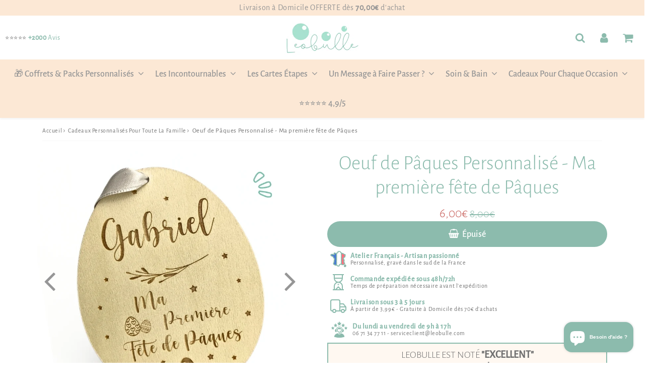

--- FILE ---
content_type: text/html; charset=utf-8
request_url: https://leobulle.fr/products/oeuf-de-paques-personnalise-ma-premiere-fete-de-paques
body_size: 44846
content:

<!doctype html>
<html class="no-touch no-js" lang="fr">
<head><meta charset="utf-8">
  <meta http-equiv="X-UA-Compatible" content="IE=edge,chrome=1">
  <meta name="viewport" content="width=device-width, initial-scale=1.0, shrink-to-fit=no" />
  <meta name="theme-color" content="#ffffff"><link rel="shortcut icon" href="//leobulle.fr/cdn/shop/files/Logo_Leobulle_Favicon_1_55214abe-e44c-4aa8-b8e2-dcb7dca9f97b_32x32.png?v=1660635093" type="image/png" />
  <link rel="apple-touch-icon" href="//leobulle.fr/cdn/shop/files/Logo_Leobulle_Favicon_1_55214abe-e44c-4aa8-b8e2-dcb7dca9f97b_128x128.png?v=1660635093"><title>
    Oeuf de Pâques Personnalisé - Ma première fête de Pâques | Leobulle
  </title>       
  <meta name="description" content="L&#39;oeuf de Pâques en bois personnalisé avec le joli prénom de votre bébé sera parfait pour décorer et fêter les premières pâques de votre bébé. Cet oeuf est disponible également avec l&#39;inscription &quot; joyeuses Pâques&quot;">
<meta property="og:site_name" content="Leobulle">
<meta property="og:url" content="https://leobulle.fr/products/oeuf-de-paques-personnalise-ma-premiere-fete-de-paques">
<meta property="og:title" content="Oeuf de Pâques Personnalisé - Ma première fête de Pâques">
<meta property="og:type" content="product">


<meta property="og:description" content="L&#39;oeuf de Pâques en bois personnalisé avec le joli prénom de votre bébé sera parfait pour décorer et fêter les premières pâques de votre bébé. Cet oeuf est disponible également avec l&#39;inscription &quot; joyeuses Pâques&quot;">

<meta property="og:price:amount" content="6,00">
  <meta property="og:price:currency" content="EUR"><meta property="og:image" content="http://leobulle.fr/cdn/shop/files/9_975683e6-44f8-4db5-b679-aa111fc07b5e_1024x1024.jpg?v=1709764273"><meta property="og:image" content="http://leobulle.fr/cdn/shop/files/12_607b987e-d019-443f-8337-4e1450dcbd1c_1024x1024.jpg?v=1709764273"><meta property="og:image" content="http://leobulle.fr/cdn/shop/files/11_11dacaef-1e7b-4a11-9751-4c3a2e3e8a62_1024x1024.jpg?v=1709764273">
<meta property="og:image:secure_url" content="https://leobulle.fr/cdn/shop/files/9_975683e6-44f8-4db5-b679-aa111fc07b5e_1024x1024.jpg?v=1709764273"><meta property="og:image:secure_url" content="https://leobulle.fr/cdn/shop/files/12_607b987e-d019-443f-8337-4e1450dcbd1c_1024x1024.jpg?v=1709764273"><meta property="og:image:secure_url" content="https://leobulle.fr/cdn/shop/files/11_11dacaef-1e7b-4a11-9751-4c3a2e3e8a62_1024x1024.jpg?v=1709764273">



  <meta name="twitter:card" content="summary_large_image">
  <meta name="twitter:image" content="https://leobulle.fr/cdn/shop/files/9_975683e6-44f8-4db5-b679-aa111fc07b5e_1024x1024.jpg?v=1709764273">
  <meta name="twitter:image:width" content="480">
  <meta name="twitter:image:height" content="480">

<meta name="twitter:title" content="Oeuf de Pâques Personnalisé - Ma première fête de Pâques">


<meta property="twitter:description" content="L&#39;oeuf de Pâques en bois personnalisé avec le joli prénom de votre bébé sera parfait pour décorer et fêter les premières pâques de votre bébé. Cet oeuf est disponible également avec l&#39;inscription &quot; joyeuses Pâques&quot;">



  <link rel="canonical" href="https://leobulle.fr/products/oeuf-de-paques-personnalise-ma-premiere-fete-de-paques" />
  
<script>window.performance && window.performance.mark && window.performance.mark('shopify.content_for_header.start');</script><meta name="google-site-verification" content="G8dobqZlkp5NQPYyYQN3YekT6_TOV413gx8TaSGMmXc">
<meta id="shopify-digital-wallet" name="shopify-digital-wallet" content="/28710010955/digital_wallets/dialog">
<meta name="shopify-checkout-api-token" content="d24821654d560bc0d8a7bad08a957bd2">
<link rel="alternate" type="application/json+oembed" href="https://leobulle.fr/products/oeuf-de-paques-personnalise-ma-premiere-fete-de-paques.oembed">
<script async="async" src="/checkouts/internal/preloads.js?locale=fr-FR"></script>
<link rel="preconnect" href="https://shop.app" crossorigin="anonymous">
<script async="async" src="https://shop.app/checkouts/internal/preloads.js?locale=fr-FR&shop_id=28710010955" crossorigin="anonymous"></script>
<script id="apple-pay-shop-capabilities" type="application/json">{"shopId":28710010955,"countryCode":"FR","currencyCode":"EUR","merchantCapabilities":["supports3DS"],"merchantId":"gid:\/\/shopify\/Shop\/28710010955","merchantName":"Leobulle","requiredBillingContactFields":["postalAddress","email","phone"],"requiredShippingContactFields":["postalAddress","email","phone"],"shippingType":"shipping","supportedNetworks":["visa","masterCard","amex","maestro"],"total":{"type":"pending","label":"Leobulle","amount":"1.00"},"shopifyPaymentsEnabled":true,"supportsSubscriptions":true}</script>
<script id="shopify-features" type="application/json">{"accessToken":"d24821654d560bc0d8a7bad08a957bd2","betas":["rich-media-storefront-analytics"],"domain":"leobulle.fr","predictiveSearch":true,"shopId":28710010955,"locale":"fr"}</script>
<script>var Shopify = Shopify || {};
Shopify.shop = "leobulle.myshopify.com";
Shopify.locale = "fr";
Shopify.currency = {"active":"EUR","rate":"1.0"};
Shopify.country = "FR";
Shopify.theme = {"name":"Thème Soldes D'Hiver ","id":188923085132,"schema_name":"Speedfly Theme","schema_version":"4.8.6","theme_store_id":null,"role":"main"};
Shopify.theme.handle = "null";
Shopify.theme.style = {"id":null,"handle":null};
Shopify.cdnHost = "leobulle.fr/cdn";
Shopify.routes = Shopify.routes || {};
Shopify.routes.root = "/";</script>
<script type="module">!function(o){(o.Shopify=o.Shopify||{}).modules=!0}(window);</script>
<script>!function(o){function n(){var o=[];function n(){o.push(Array.prototype.slice.apply(arguments))}return n.q=o,n}var t=o.Shopify=o.Shopify||{};t.loadFeatures=n(),t.autoloadFeatures=n()}(window);</script>
<script>
  window.ShopifyPay = window.ShopifyPay || {};
  window.ShopifyPay.apiHost = "shop.app\/pay";
  window.ShopifyPay.redirectState = null;
</script>
<script id="shop-js-analytics" type="application/json">{"pageType":"product"}</script>
<script defer="defer" async type="module" src="//leobulle.fr/cdn/shopifycloud/shop-js/modules/v2/client.init-shop-cart-sync_BcDpqI9l.fr.esm.js"></script>
<script defer="defer" async type="module" src="//leobulle.fr/cdn/shopifycloud/shop-js/modules/v2/chunk.common_a1Rf5Dlz.esm.js"></script>
<script defer="defer" async type="module" src="//leobulle.fr/cdn/shopifycloud/shop-js/modules/v2/chunk.modal_Djra7sW9.esm.js"></script>
<script type="module">
  await import("//leobulle.fr/cdn/shopifycloud/shop-js/modules/v2/client.init-shop-cart-sync_BcDpqI9l.fr.esm.js");
await import("//leobulle.fr/cdn/shopifycloud/shop-js/modules/v2/chunk.common_a1Rf5Dlz.esm.js");
await import("//leobulle.fr/cdn/shopifycloud/shop-js/modules/v2/chunk.modal_Djra7sW9.esm.js");

  window.Shopify.SignInWithShop?.initShopCartSync?.({"fedCMEnabled":true,"windoidEnabled":true});

</script>
<script>
  window.Shopify = window.Shopify || {};
  if (!window.Shopify.featureAssets) window.Shopify.featureAssets = {};
  window.Shopify.featureAssets['shop-js'] = {"shop-cart-sync":["modules/v2/client.shop-cart-sync_BLrx53Hf.fr.esm.js","modules/v2/chunk.common_a1Rf5Dlz.esm.js","modules/v2/chunk.modal_Djra7sW9.esm.js"],"init-fed-cm":["modules/v2/client.init-fed-cm_C8SUwJ8U.fr.esm.js","modules/v2/chunk.common_a1Rf5Dlz.esm.js","modules/v2/chunk.modal_Djra7sW9.esm.js"],"shop-cash-offers":["modules/v2/client.shop-cash-offers_BBp_MjBM.fr.esm.js","modules/v2/chunk.common_a1Rf5Dlz.esm.js","modules/v2/chunk.modal_Djra7sW9.esm.js"],"shop-login-button":["modules/v2/client.shop-login-button_Dw6kG_iO.fr.esm.js","modules/v2/chunk.common_a1Rf5Dlz.esm.js","modules/v2/chunk.modal_Djra7sW9.esm.js"],"pay-button":["modules/v2/client.pay-button_BJDaAh68.fr.esm.js","modules/v2/chunk.common_a1Rf5Dlz.esm.js","modules/v2/chunk.modal_Djra7sW9.esm.js"],"shop-button":["modules/v2/client.shop-button_DBWL94V3.fr.esm.js","modules/v2/chunk.common_a1Rf5Dlz.esm.js","modules/v2/chunk.modal_Djra7sW9.esm.js"],"avatar":["modules/v2/client.avatar_BTnouDA3.fr.esm.js"],"init-windoid":["modules/v2/client.init-windoid_77FSIiws.fr.esm.js","modules/v2/chunk.common_a1Rf5Dlz.esm.js","modules/v2/chunk.modal_Djra7sW9.esm.js"],"init-shop-for-new-customer-accounts":["modules/v2/client.init-shop-for-new-customer-accounts_QoC3RJm9.fr.esm.js","modules/v2/client.shop-login-button_Dw6kG_iO.fr.esm.js","modules/v2/chunk.common_a1Rf5Dlz.esm.js","modules/v2/chunk.modal_Djra7sW9.esm.js"],"init-shop-email-lookup-coordinator":["modules/v2/client.init-shop-email-lookup-coordinator_D4ioGzPw.fr.esm.js","modules/v2/chunk.common_a1Rf5Dlz.esm.js","modules/v2/chunk.modal_Djra7sW9.esm.js"],"init-shop-cart-sync":["modules/v2/client.init-shop-cart-sync_BcDpqI9l.fr.esm.js","modules/v2/chunk.common_a1Rf5Dlz.esm.js","modules/v2/chunk.modal_Djra7sW9.esm.js"],"shop-toast-manager":["modules/v2/client.shop-toast-manager_B-eIbpHW.fr.esm.js","modules/v2/chunk.common_a1Rf5Dlz.esm.js","modules/v2/chunk.modal_Djra7sW9.esm.js"],"init-customer-accounts":["modules/v2/client.init-customer-accounts_BcBSUbIK.fr.esm.js","modules/v2/client.shop-login-button_Dw6kG_iO.fr.esm.js","modules/v2/chunk.common_a1Rf5Dlz.esm.js","modules/v2/chunk.modal_Djra7sW9.esm.js"],"init-customer-accounts-sign-up":["modules/v2/client.init-customer-accounts-sign-up_DvG__VHD.fr.esm.js","modules/v2/client.shop-login-button_Dw6kG_iO.fr.esm.js","modules/v2/chunk.common_a1Rf5Dlz.esm.js","modules/v2/chunk.modal_Djra7sW9.esm.js"],"shop-follow-button":["modules/v2/client.shop-follow-button_Dnx6fDH9.fr.esm.js","modules/v2/chunk.common_a1Rf5Dlz.esm.js","modules/v2/chunk.modal_Djra7sW9.esm.js"],"checkout-modal":["modules/v2/client.checkout-modal_BDH3MUqJ.fr.esm.js","modules/v2/chunk.common_a1Rf5Dlz.esm.js","modules/v2/chunk.modal_Djra7sW9.esm.js"],"shop-login":["modules/v2/client.shop-login_CV9Paj8R.fr.esm.js","modules/v2/chunk.common_a1Rf5Dlz.esm.js","modules/v2/chunk.modal_Djra7sW9.esm.js"],"lead-capture":["modules/v2/client.lead-capture_DGQOTB4e.fr.esm.js","modules/v2/chunk.common_a1Rf5Dlz.esm.js","modules/v2/chunk.modal_Djra7sW9.esm.js"],"payment-terms":["modules/v2/client.payment-terms_BQYK7nq4.fr.esm.js","modules/v2/chunk.common_a1Rf5Dlz.esm.js","modules/v2/chunk.modal_Djra7sW9.esm.js"]};
</script>
<script>(function() {
  var isLoaded = false;
  function asyncLoad() {
    if (isLoaded) return;
    isLoaded = true;
    var urls = ["https:\/\/loox.io\/widget\/V1WIek2J3_\/loox.1591132117845.js?shop=leobulle.myshopify.com","https:\/\/cdn.cartsguru.io\/fe8f3ef3-2346-4a34-888b-becadce7b1bd\/c.js?shop=leobulle.myshopify.com"];
    for (var i = 0; i < urls.length; i++) {
      var s = document.createElement('script');
      s.type = 'text/javascript';
      s.async = true;
      s.src = urls[i];
      var x = document.getElementsByTagName('script')[0];
      x.parentNode.insertBefore(s, x);
    }
  };
  if(window.attachEvent) {
    window.attachEvent('onload', asyncLoad);
  } else {
    window.addEventListener('load', asyncLoad, false);
  }
})();</script>
<script id="__st">var __st={"a":28710010955,"offset":3600,"reqid":"4f06f0b1-4312-4981-be01-bf34d26f9d2e-1769114308","pageurl":"leobulle.fr\/products\/oeuf-de-paques-personnalise-ma-premiere-fete-de-paques","u":"e05458681aa8","p":"product","rtyp":"product","rid":6702879604811};</script>
<script>window.ShopifyPaypalV4VisibilityTracking = true;</script>
<script id="captcha-bootstrap">!function(){'use strict';const t='contact',e='account',n='new_comment',o=[[t,t],['blogs',n],['comments',n],[t,'customer']],c=[[e,'customer_login'],[e,'guest_login'],[e,'recover_customer_password'],[e,'create_customer']],r=t=>t.map((([t,e])=>`form[action*='/${t}']:not([data-nocaptcha='true']) input[name='form_type'][value='${e}']`)).join(','),a=t=>()=>t?[...document.querySelectorAll(t)].map((t=>t.form)):[];function s(){const t=[...o],e=r(t);return a(e)}const i='password',u='form_key',d=['recaptcha-v3-token','g-recaptcha-response','h-captcha-response',i],f=()=>{try{return window.sessionStorage}catch{return}},m='__shopify_v',_=t=>t.elements[u];function p(t,e,n=!1){try{const o=window.sessionStorage,c=JSON.parse(o.getItem(e)),{data:r}=function(t){const{data:e,action:n}=t;return t[m]||n?{data:e,action:n}:{data:t,action:n}}(c);for(const[e,n]of Object.entries(r))t.elements[e]&&(t.elements[e].value=n);n&&o.removeItem(e)}catch(o){console.error('form repopulation failed',{error:o})}}const l='form_type',E='cptcha';function T(t){t.dataset[E]=!0}const w=window,h=w.document,L='Shopify',v='ce_forms',y='captcha';let A=!1;((t,e)=>{const n=(g='f06e6c50-85a8-45c8-87d0-21a2b65856fe',I='https://cdn.shopify.com/shopifycloud/storefront-forms-hcaptcha/ce_storefront_forms_captcha_hcaptcha.v1.5.2.iife.js',D={infoText:'Protégé par hCaptcha',privacyText:'Confidentialité',termsText:'Conditions'},(t,e,n)=>{const o=w[L][v],c=o.bindForm;if(c)return c(t,g,e,D).then(n);var r;o.q.push([[t,g,e,D],n]),r=I,A||(h.body.append(Object.assign(h.createElement('script'),{id:'captcha-provider',async:!0,src:r})),A=!0)});var g,I,D;w[L]=w[L]||{},w[L][v]=w[L][v]||{},w[L][v].q=[],w[L][y]=w[L][y]||{},w[L][y].protect=function(t,e){n(t,void 0,e),T(t)},Object.freeze(w[L][y]),function(t,e,n,w,h,L){const[v,y,A,g]=function(t,e,n){const i=e?o:[],u=t?c:[],d=[...i,...u],f=r(d),m=r(i),_=r(d.filter((([t,e])=>n.includes(e))));return[a(f),a(m),a(_),s()]}(w,h,L),I=t=>{const e=t.target;return e instanceof HTMLFormElement?e:e&&e.form},D=t=>v().includes(t);t.addEventListener('submit',(t=>{const e=I(t);if(!e)return;const n=D(e)&&!e.dataset.hcaptchaBound&&!e.dataset.recaptchaBound,o=_(e),c=g().includes(e)&&(!o||!o.value);(n||c)&&t.preventDefault(),c&&!n&&(function(t){try{if(!f())return;!function(t){const e=f();if(!e)return;const n=_(t);if(!n)return;const o=n.value;o&&e.removeItem(o)}(t);const e=Array.from(Array(32),(()=>Math.random().toString(36)[2])).join('');!function(t,e){_(t)||t.append(Object.assign(document.createElement('input'),{type:'hidden',name:u})),t.elements[u].value=e}(t,e),function(t,e){const n=f();if(!n)return;const o=[...t.querySelectorAll(`input[type='${i}']`)].map((({name:t})=>t)),c=[...d,...o],r={};for(const[a,s]of new FormData(t).entries())c.includes(a)||(r[a]=s);n.setItem(e,JSON.stringify({[m]:1,action:t.action,data:r}))}(t,e)}catch(e){console.error('failed to persist form',e)}}(e),e.submit())}));const S=(t,e)=>{t&&!t.dataset[E]&&(n(t,e.some((e=>e===t))),T(t))};for(const o of['focusin','change'])t.addEventListener(o,(t=>{const e=I(t);D(e)&&S(e,y())}));const B=e.get('form_key'),M=e.get(l),P=B&&M;t.addEventListener('DOMContentLoaded',(()=>{const t=y();if(P)for(const e of t)e.elements[l].value===M&&p(e,B);[...new Set([...A(),...v().filter((t=>'true'===t.dataset.shopifyCaptcha))])].forEach((e=>S(e,t)))}))}(h,new URLSearchParams(w.location.search),n,t,e,['guest_login'])})(!0,!0)}();</script>
<script integrity="sha256-4kQ18oKyAcykRKYeNunJcIwy7WH5gtpwJnB7kiuLZ1E=" data-source-attribution="shopify.loadfeatures" defer="defer" src="//leobulle.fr/cdn/shopifycloud/storefront/assets/storefront/load_feature-a0a9edcb.js" crossorigin="anonymous"></script>
<script crossorigin="anonymous" defer="defer" src="//leobulle.fr/cdn/shopifycloud/storefront/assets/shopify_pay/storefront-65b4c6d7.js?v=20250812"></script>
<script data-source-attribution="shopify.dynamic_checkout.dynamic.init">var Shopify=Shopify||{};Shopify.PaymentButton=Shopify.PaymentButton||{isStorefrontPortableWallets:!0,init:function(){window.Shopify.PaymentButton.init=function(){};var t=document.createElement("script");t.src="https://leobulle.fr/cdn/shopifycloud/portable-wallets/latest/portable-wallets.fr.js",t.type="module",document.head.appendChild(t)}};
</script>
<script data-source-attribution="shopify.dynamic_checkout.buyer_consent">
  function portableWalletsHideBuyerConsent(e){var t=document.getElementById("shopify-buyer-consent"),n=document.getElementById("shopify-subscription-policy-button");t&&n&&(t.classList.add("hidden"),t.setAttribute("aria-hidden","true"),n.removeEventListener("click",e))}function portableWalletsShowBuyerConsent(e){var t=document.getElementById("shopify-buyer-consent"),n=document.getElementById("shopify-subscription-policy-button");t&&n&&(t.classList.remove("hidden"),t.removeAttribute("aria-hidden"),n.addEventListener("click",e))}window.Shopify?.PaymentButton&&(window.Shopify.PaymentButton.hideBuyerConsent=portableWalletsHideBuyerConsent,window.Shopify.PaymentButton.showBuyerConsent=portableWalletsShowBuyerConsent);
</script>
<script data-source-attribution="shopify.dynamic_checkout.cart.bootstrap">document.addEventListener("DOMContentLoaded",(function(){function t(){return document.querySelector("shopify-accelerated-checkout-cart, shopify-accelerated-checkout")}if(t())Shopify.PaymentButton.init();else{new MutationObserver((function(e,n){t()&&(Shopify.PaymentButton.init(),n.disconnect())})).observe(document.body,{childList:!0,subtree:!0})}}));
</script>
<script id='scb4127' type='text/javascript' async='' src='https://leobulle.fr/cdn/shopifycloud/privacy-banner/storefront-banner.js'></script><link id="shopify-accelerated-checkout-styles" rel="stylesheet" media="screen" href="https://leobulle.fr/cdn/shopifycloud/portable-wallets/latest/accelerated-checkout-backwards-compat.css" crossorigin="anonymous">
<style id="shopify-accelerated-checkout-cart">
        #shopify-buyer-consent {
  margin-top: 1em;
  display: inline-block;
  width: 100%;
}

#shopify-buyer-consent.hidden {
  display: none;
}

#shopify-subscription-policy-button {
  background: none;
  border: none;
  padding: 0;
  text-decoration: underline;
  font-size: inherit;
  cursor: pointer;
}

#shopify-subscription-policy-button::before {
  box-shadow: none;
}

      </style>

<script>window.performance && window.performance.mark && window.performance.mark('shopify.content_for_header.end');</script> 

  <!-- CSS - JS ================================================== -->     
  <link rel="preconnect" href="https://cdn.shopify.com" as="style" crossorigin>
  <link rel="preconnect" href="https://fonts.shopifycdn.com" crossorigin>  
  <link rel="preconnect" href="https://v.shopify.com" /> 
  <link rel="preconnect" href="https://cdn.shopifycloud.com" /> 
  <link rel="preconnect" href="https://monorail-edge.shopifysvc.com">  
  <link rel="preconnect" href="https://cdnjs.cloudflare.com">   

  
<style data-shopify>

@font-face {
  font-family: "Alegreya Sans";
  font-weight: 400;
  font-style: normal;
  font-display: swap;
  src: url("//leobulle.fr/cdn/fonts/alegreya_sans/alegreyasans_n4.e332e76eefe545db0f9180cd382ce06e2f88055f.woff2") format("woff2"),
       url("//leobulle.fr/cdn/fonts/alegreya_sans/alegreyasans_n4.2f538e6a7581234d2f67054a40fbfd36d80c2e56.woff") format("woff");
}


@font-face {
  font-family: "Alegreya Sans";
  font-weight: 500;
  font-style: normal;
  font-display: swap;
  src: url("//leobulle.fr/cdn/fonts/alegreya_sans/alegreyasans_n5.f0aec68ae52856bf4ae850bccaee669f9534ca16.woff2") format("woff2"),
       url("//leobulle.fr/cdn/fonts/alegreya_sans/alegreyasans_n5.091e8b3cf84229df0381e54d853b071df25a649f.woff") format("woff");
}

@font-face {
  font-family: "Alegreya Sans";
  font-weight: 300;
  font-style: normal;
  font-display: swap;
  src: url("//leobulle.fr/cdn/fonts/alegreya_sans/alegreyasans_n3.d9bb976a8dabff979c9bf4778acd7fab28bcbde5.woff2") format("woff2"),
       url("//leobulle.fr/cdn/fonts/alegreya_sans/alegreyasans_n3.d1dbe245914cac041679808963c71b3b418ece01.woff") format("woff");
}

@font-face {
  font-family: "Alegreya Sans";
  font-weight: 500;
  font-style: normal;
  font-display: swap;
  src: url("//leobulle.fr/cdn/fonts/alegreya_sans/alegreyasans_n5.f0aec68ae52856bf4ae850bccaee669f9534ca16.woff2") format("woff2"),
       url("//leobulle.fr/cdn/fonts/alegreya_sans/alegreyasans_n5.091e8b3cf84229df0381e54d853b071df25a649f.woff") format("woff");
}

@font-face {
  font-family: "Alegreya Sans";
  font-weight: 500;
  font-style: normal;
  font-display: swap;
  src: url("//leobulle.fr/cdn/fonts/alegreya_sans/alegreyasans_n5.f0aec68ae52856bf4ae850bccaee669f9534ca16.woff2") format("woff2"),
       url("//leobulle.fr/cdn/fonts/alegreya_sans/alegreyasans_n5.091e8b3cf84229df0381e54d853b071df25a649f.woff") format("woff");
}


:root {

  /* Width variables */
  --page-width: 1200px;
  --section-spaced: 3rem; 
  --gutter: 2rem;
  --gutter-half: calc(var(--gutter) / 2);
  --gutter-quarter: calc(var(--gutter) / 4);

  /* FONT */

  /* Titles Font */
  --headerFontStack: "Alegreya Sans", sans-serif;
  --headerFontWeight: 300;

  /* Body Font */
  --bodyFontStack: "Alegreya Sans", sans-serif;
  --baseFontSize: 20px;
  --baseFontSizeMobile: 14px;

  /* Navigation and Button Font */
  --accentFontStack: "Alegreya Sans", sans-serif;
  --accentFontWeight: 500;

  /* FONT SIZES */

  --h1FontSize: 40px;
  --h2FontSize: 30px;
  --h3FontSize: 23px;
  --h4FontSize: 22px;
  --h5FontSize: 18px;

  --h1FontSizeSm: 2.2rem;
  --h2FontSizeSm: 2rem;
  --h3FontSizeSm: 1.8rem;
  --h4FontSizeSm: 1.7rem;
  --h5FontSizeSm: 1.6rem;

  --btnAtcFontSize: 25px;
  --btnFontSize: 18px;
  --btnPadding: 1.6rem;
  --btnAtcPadding: 1.6rem;
  
  --btnFontWeight: 500;
  
  --navFontSize: 18px;

  --priceFontSize: 22px;
  --priceFontSizeSmall: 1.6rem;
  
  /* COLORS */

  /* General colors */
  --colorBody: #ffffff;
  --colorTextBody: #727272;
  --colorTextTitle: #8cbbad; 

  --colorSectionTitles: #8cbbad;
  --colorSectionTitlesBg: rgba(0,0,0,0);
  --colorError: #8cbbad;
  --colorPrice: #c45651;
  --colorPrice2: #8cbbad;
  
  --colorPriceBg: rgba(0,0,0,0);
  --colorPriceText: #c45651; 

  /* Button colors */
  
  --colorBtnPrimaryBg: #8cbbad;
  --colorBtnPrimaryText: #fff;
  --sizeBtnPrimaryBorder: 1px; 
  --colorBtnPrimaryBorder: #dcdcdc;
  --colorBtnPrimaryBgHover: #fff8f1;
  --colorBtnPrimaryTextHover: #8cbbad;
  --colorBtnPrimaryBorderHover: #dedede;

  --colorBtnSecondaryBg: #fce8d5;
  --colorBtnSecondaryText: #727272;  
  --sizeBtnSecondaryBorder: 1px;
  --colorBtnSecondaryBorder: #dedede;
  --colorBtnSecondaryBgHover: #fff8f1;
  --colorBtnSecondaryTextHover: #727272;  
  --colorBtnSecondaryBorderHover: #ddd;

  --colorBtnThirdBg: ;
  --colorBtnThirdText: #727272;  
  --sizeBtnThirdBorder: 1px;
  --colorBtnThirdBorder: #727272;

  --colorBtnThirdBgHover: #727272;
  --colorBtnThirdTextHover: #FFF;  
  --colorBtnThirdBorderHover: #727272;

  --colorBtnAtcText: #fff;
  --colorBtnAtcBg: #8cbbad;
  --colorBtnAtcTextHover: #fff;
  --colorBtnAtcBgHover: #c2dfd6;
  --sizeBtnAtcBorder: 0px; 
  --colorBtnAtcBorder: #969696;
  --colorBtnBuyNowText: #fff;
  --colorBtnBuyNowBg: #dedede;

  /* link colors */
  --colorLink: #8cbbad;

 /* Site Header */
  --headerBackground: #fff;
  --headerText: #969696;
  --headerButtonAndSearch: ;
  --headerSearchColor: #8cbbad;
  --headerSearchBgColor: rgba(0,0,0,0);
  --headerActionCartColor: #8cbbad;
  --headerActionCartBgColor: rgba(0,0,0,0);
  --headerAccountColor: #8cbbad;
  --headerAccountBgColor: rgba(0,0,0,0);
  --headerCartCount: #969696;  
  --topheaderTextColor:#969696;
  --topheaderBgColor:#fce8d5;
  --sectionCollectionColorText:#969696;
  --sectionCollectionColorBg:rgba(255, 248, 241, 0.8);
  --sectionCollectionColorTextHover:#fff;
  --sectionCollectionColorBgHover:rgba(17, 17, 17, 0.8);

  --sectionHeaderColorIcon1: ;
  --sectionHeaderColorIcon2: ;

  --searchAutoCompleteBg: #fff;
  --searchAutoCompleteBorder: #ddd;
  --searchAutoCompleteColor: #727272;
  --searchModalBgColor: rgba(0, 0, 0, 0.9);
  --searchModalBtnCloseColor: #FFF;
  --searchModalBlocBorderColor: #FFF;
  --searchModalBlocTextColor: #FFF;
  --searchModalBlocIconColor: #FFF;

  /* Product */

  --navProductsText: #8cbbad;
  --tabColor: #969696;
  --tabBgColor: #F0F0F0;
  --tabBorderColor: #ddd;
  
  --variantLabel: #969696;
  --swatchBtnColor: #969696;
  --swatchBtnBgColor: #fff8f1;
  --swatchBtnBorderColor: #fce8d5;
  --swatchBtnColorHover: #8cbbad;
  --swatchBtnBgColorHover: #fff8f1;
  --swatchBtnBorderColorHover: #8cbbad;
  --swatchBtnBorderWidth: 40;  
  --variant-box-shadow: 0 0 4px rgba(0, 0, 0, 0.1);

  /* Cart */
  --headerCartColor: #727272;
  --headerCartBg: #fff8f1;
  --headerCartBorder: #DDD;

  /* Nav background */
  --colorNav: #fce8d5;
  --colorNavText: #969696;
  --colorNavTextHover: #8cbbad;
  --colorNavTextHover2: #8cbbad;
  --colorNav2: #fff8f1;
  --colorNav2Text: #969696;
  --colorMegamenu: #8cbbad;

  /* Mobile Nav Bar */
  --mobileNavBarHeight: 50px;

  /* Product */
  --productStockBg: #fff8f1;
  --productStockBgActive: #fff8f1;
  --productQtyColor: #969696;
  --productQtyBgColor: rgba(0,0,0,0);
  --colorBorder: #dedede;

  /* Blog */
  --blog-summary-bg-color: #F9F9F9;
  --blog-summary-border-color: #dddddd;
  --blog-summary-title-color: #333333;
  --blog-summary-link-color: #186ab9;
  

  /* Slider */
  --slider_title_color: #8cbbad;
  --slider_bgtitle_color: rgba(222, 222, 222, 0.5);
  --slider_text_color: #8cbbad;
  --slider_bgtext_color: rgba(222, 222, 222, 0.7);
  --slider_btn_title_color: #fff;
  --slider_btn_bgtitle_color: ;
  --slider_btn_text_hover_title_color: #333;
  --slider_btn_bg_hover_title_color: #FFF;
  --slider_btn_border_color: #FFF;
  --slider_btn_border_hover_color: #FFF;

  --slider_btn2_title_color: #333;
  --slider_btn2_bgtitle_color: #ffffff;
  --slider_btn2_text_hover_title_color: #fff;
  --slider_btn2_bg_hover_title_color: #333;
  --slider_btn2_border_color: #333;
  --slider_btn2_border_hover_color: #333;

  --slider_angle: #969696;
  --slider_dots_color: #969696;
  --slider_dots_color_hover: #e0932f;

  /* Testimonial */
  --color-testimonial: #000000;
  --color-testimonial-star: #333333;
  --color-testimonial-arrow-bg: ;
  --color-testimonial-arrow: #333333;

  /* FAQ */
  --colorFaqPanelTitle: #8cbbad;
  --colorFaqPanelTitleBg: ;
  --colorFaqPanelText: #727272;
  --colorFaqPanelTextBg: ;
  --colorFaqPanelBorder: #DEDEDE;

  /* newsletter */
  --color-newsletter-form-field: #333333;
  --color-newsletter-form-field-bg: #DEDEDE;
  --color-newsletter-form-btn: #FFFFFF;
  --color-newsletter-form-btn-bg: #8cbbad;

  /* newsletter popup */
  --newsletterPopupColor: #333;
  --newsletterPopupBgColor: #fff;
  --newsletterPopupClose: #fff;
  --newsletterPopupBgClose: #911b1b;

  /* sticky bar */
  --stickybarColor: #333;
  --stickybarBgColor: #fff;
  --stickybarPositionTop: auto;
  --stickybarPositionBottom: 0;

  /* bundles */
  --bundleColor: #727272;
  --bundleBgColor: #f0f0f0;
  --bundleStarColor: #8cbbad;

  /* special offer */
  --specialOfferColor: #727272;
  --specialOfferBgColor: #FFFFFF;
  --specialOfferColorActive: #727272;
  --specialOfferBgColorActive: #f5f5f5;
  --specialOfferPrice: #8cbbad;
  --specialOfferBorderColor: #F0F0F0;
  --specialOfferChecked: #727272;

  /* Site Footer */
  --colorFooterBg: #fce8d5;
  --colorFooterTitle: #8cbbad;
  --colorFooterText: #969696;
  --colorSvg:#8cbbad;
  --colorFooterBgBtn: #8cbbad;
  --colorFooterBgBtnText: #fff;
  --colorFooterBgInput: #fff8f1;
  --colorFooterBgInputText: #969696;
  --colorBackToTop1: #fff;
  --colorBackToTop2: rgba(51, 51, 51, 0.9);
  --colorFooterSocialLinks: #8cbbad;


  /* Size chart */
  --sizeChartColor: #8cbbad;
  --sizeChartBg: #FFF;
  --sizeChartTitleColor: #8cbbad;
  --sizeChartTitleBg: #fff;

  /* Helper colors */
  --disabledGrey: #f6f6f6;
  --disabledBorder: var(--disabledGrey);
  --errorRed: #dc0000;
  --errorRedBg: var(--errorRed);
  --successGreen: #0a942a;

  /* Radius */
  --radius: 2px;
  --btnBorderRadius:30px;

 /* Share buttons  */
  --shareButtonHeight: 22px;
  --shareButtonCleanHeight: 30px;
  --shareBorderColor: #ececec;

 /* Collections */
  --filterIconWidth: 12px;
  --innerFilterIconWidth: 6px;

  /* Placeholder colors */
  --color-blankstate: rgba(var(--colorTextBody), 0.35);
  --color-blankstate-border: rgba(var(--colorTextBody), 0.2);
  --color-blankstate-background: rgba(var(--colorTextBody), 0.1);
  --color-text-body-opacity1: rgba(114, 114, 114, 0.05);
  --color-text-body-opacity2: rgba(114, 114, 114, 0.1);
  --color-text-body-opacity3: rgba(114, 114, 114, 0.2);
  --color-text-body-opacity4: rgba(114, 114, 114, 0.3);

  /*  SPACINGS */

  /* Letter Spacing */
  --titleLetterSpacing: 0px;
  --navLetterSpacing: 0px;
  --btnLetterSpacing: 0px;  
  
}    

.color-scheme-1, .shopify-section .color-scheme-1 > div {
  background: rgba(0,0,0,0);
  color: #969696;
   --colorSectionTitles: #969696; 
}

.color-scheme-2, .shopify-section .color-scheme-2 > div {
  background: #fff;
  color: #969696;
  --colorSectionTitles: #969696; 
}

.color-scheme-3, .shopify-section .color-scheme-3 > div  {
  background: rgba(0,0,0,0);
  color: #969696;
  --colorSectionTitles: #969696; 
}


.color-scheme-inverse, .shopify-section .color-scheme-inverse > div {
  color: rgba(0,0,0,0);
  background: #969696;
}
.color-scheme-inverse * {
  --colorSectionTitles: rgba(0,0,0,0); 
}
.color-scheme-1 .btn-inherit, .shopify-section .color-scheme-1 .btn-inherit { 
  --colorBtnPrimaryBorder: #969696;
}
.color-scheme-2 .btn-inherit, .shopify-section .color-scheme-2 .btn-inherit { 
  --colorBtnPrimaryBorder: #969696;
}
.color-scheme-3 .btn-inherit, .shopify-section .color-scheme-3 .btn-inherit { 
  --colorBtnPrimaryBorder: #969696;
}
.color-scheme-3 .btn-inherit, .shopify-section .color-scheme-4 .btn-inherit { 
  --colorBtnThirdBorder: ;
}
.color-scheme-inverse .btn-inherit, .shopify-section .color-scheme-inverse .btn-inherit {
  --colorBtnPrimaryBg: #fff;
  --colorBtnPrimaryText: #8cbbad;
  --colorBtnPrimaryBorder: #fff;
}

/*.shopify-section .color-scheme-1:not(.image-with-text-section), .shopify-section .color-scheme-2:not(.image-with-text-section), 
.shopify-section .color-scheme-3:not(.image-with-text-section), .shopify-section .color-scheme-inverse:not(.image-with-text-section) {
  padding:var(--section-spaced) 0;
}
*/

.shopify-section .color-scheme:not(.color-scheme-none) .color-scheme-inner {  
   padding:var(--gutter);
}
.shopify-section .color-scheme-1 .color-scheme-inner {
   background: rgba(150, 150, 150, 0.05);  
}
.shopify-section .color-scheme-2 .color-scheme-inner {
   background: rgba(150, 150, 150, 0.05);  
}
.shopify-section .color-scheme-3 .color-scheme-inner {
   background: rgba(150, 150, 150, 0.05);  
}
.shopify-section .color-scheme-inverse .color-scheme-inner {
   background: rgba(0, 0, 0, 0.05);  
}




</style>
 
 
  <link rel="preload" href="//leobulle.fr/cdn/shop/t/61/assets/font-awesome.min.css?v=8866902749265265251767530044" as="style" onload="this.onload=null;this.rel='stylesheet'">
  <noscript><link rel="stylesheet" href="//leobulle.fr/cdn/shop/t/61/assets/font-awesome.min.css?v=8866902749265265251767530044"></noscript>


  <link href="//leobulle.fr/cdn/shop/t/61/assets/theme.css?v=634645677810009421767530044" rel="stylesheet" type="text/css" media="all" />
  
  <script src="//leobulle.fr/cdn/shop/t/61/assets/vendor.js?v=45007066030548803271763032737" defer></script> 
  <script src="//leobulle.fr/cdn/shop/t/61/assets/jquery-3.6.0.min.js?v=115860211936397945481763032737"></script> 
  <script src="//leobulle.fr/cdn/shop/t/61/assets/theme.js?v=22318700501835941871763032737" defer></script>   
   
  
  

     
  
  <!-- Code script ================================================== -->
       
  

  <style>
    .slideshow .slide:not(:first-child), .slick-slider .slick-slide:not(:first-child) { display: none; opacity: 0; }
    .slideshow.slick-initialized .slide, .slick-slider.slick-initialized .slick-slide, .slick-slider.slick-initialized .slideshow-show-true  { display: block !important; opacity: 1; } 
    .slick-slider  { opacity: 0; }
    .slick-slider.slick-initialized { opacity: 1 !important; }
  </style>
  

<!-- BEGIN app block: shopify://apps/zepto-product-personalizer/blocks/product_personalizer_main/7411210d-7b32-4c09-9455-e129e3be4729 --><!-- BEGIN app snippet: product-personalizer -->



  
 
 


<style>.pplr_add_to_cart{display:none !important;}</style><div id="pplr-6702879604811" data-id="6702879604811" class="product-personalizer" data-handle="oeuf-de-paques-personnalise-ma-premiere-fete-de-paques"></div>
  
<script type='text/javascript'>
  window.pplr_variant_product = [];
  
  
  
  
  window.pplr_inv_product = [];
   
  if (typeof product_personalizer == 'undefined') {
  var product_personalizer = {"cstmfy_req":"1"};
  }
  if (typeof pplr_product == 'undefined') {
    var pplr_product = {"id":6702879604811,"title":"Oeuf de Pâques Personnalisé - Ma première fête de Pâques","handle":"oeuf-de-paques-personnalise-ma-premiere-fete-de-paques","description":"\u003ch2 style=\"text-align: center;\"\u003eŒuf en bois gravé avec le prénom de l’enfant « Ma première fête de Pâques 2025 » \u003c\/h2\u003e\n\u003cdiv style=\"text-align: center;\"\u003e\u003cbr\u003e\u003c\/div\u003e\n\u003cdiv style=\"text-align: center;\"\u003eFaites de la première fête de Pâques de votre enfant un événement mémorable avec notre œuf en bois gravé personnalisé.\u003c\/div\u003e\n\u003cdiv style=\"text-align: center;\"\u003e\u003cbr\u003e\u003c\/div\u003e\n\u003cdiv style=\"text-align: center;\"\u003eNotre œuf en bois gravé est un cadeau parfait pour célébrer la première fête de Pâques de votre enfant avec une touche personnelle et unique accompagné de sa cordelette. C'est également un cadeau idéal pour les membres de la famille ou les amis qui cherchent à offrir un cadeau original et personnel à leur propre enfant.\u003c\/div\u003e\n\u003cdiv style=\"text-align: center;\"\u003e\u003cbr\u003e\u003c\/div\u003e\n\u003cdiv style=\"text-align: center;\"\u003eVous pouvez choisir parmi quatre tailles différentes: 8, 10, 12 et 15 centimètres, selon vos préférences. Non verni, le bois est d’une épaisseur d'environ 3 millimètres, ce qui le rend résistant et durable et restera beau pendant de nombreuses années. Cet œuf de Pâques peut être utilisée pour décorer la chambre de votre enfant ou comme décoration de table lors de la première fête de Pâques de bébé !\u003c\/div\u003e\n\u003cdiv style=\"text-align: center;\"\u003e\u003cbr\u003e\u003c\/div\u003e\n\u003cdiv style=\"text-align: center;\"\u003e\u003cbr\u003e\u003c\/div\u003e\n\u003ch3 style=\"text-align: center;\"\u003e\u003cstrong\u003eComment personnaliser l'oeuf de Pâques en bois - Ma première fête de Pâques\u003c\/strong\u003e\u003c\/h3\u003e\n\u003cdiv style=\"text-align: center;\"\u003e\u003cem\u003eTrès simple !\u003c\/em\u003e\u003c\/div\u003e\n\u003cdiv style=\"text-align: left;\"\u003e\n\u003cul\u003e\n\u003cul\u003e\u003c\/ul\u003e\n\u003c\/ul\u003e\n\u003cbr\u003e\n\u003c\/div\u003e\n\u003col style=\"text-align: left;\"\u003e\n\u003cli\u003e\u003cem\u003eChoisissez en premier \u003cstrong\u003ela taille de votre plaque\u003c\/strong\u003e en bois (petite ou grande).\u003c\/em\u003e\u003c\/li\u003e\n\u003cli\u003e\u003cem\u003eCliquez sur \u003cstrong\u003e\"Personnalisez ICI\"\u003c\/strong\u003e, un aperçu de votre plaque s'affichera.\u003c\/em\u003e\u003c\/li\u003e\n\u003cli\u003e\u003cem\u003e\u003cstrong\u003eInscrivez le prénom\u003c\/strong\u003e de votre choix.\u003c\/em\u003e\u003c\/li\u003e\n\u003cli\u003e\u003cem\u003eFinalisez en cliquant sur \u003cstrong\u003e\"Je valide mon design\"\u003c\/strong\u003e, votre rond personnalisé sera envoyé directement dans votre panier.\u003c\/em\u003e\u003c\/li\u003e\n\u003c\/ol\u003e\n\u003ch2 style=\"text-align: center;\"\u003e\n\u003cstrong\u003e\u003c\/strong\u003e\u003cbr\u003e\n\u003c\/h2\u003e\n\u003cp\u003e\u003cbr\u003e\u003c\/p\u003e\n\u003cdiv style=\"text-align: center;\"\u003e\u003cspan data-mce-fragment=\"1\"\u003eCet oeuf en bois personnalisable est gravé avec Amour par notre formidable équipe à l'atelier Leobulle de Nice.\u003c\/span\u003e\u003c\/div\u003e\n\u003cp\u003e\u003cbr\u003e\u003c\/p\u003e\n\u003cul\u003e\n\u003cli\u003e\u003cspan style=\"text-decoration: underline;\"\u003eDimension des cartes :\u003c\/span\u003e\u003c\/li\u003e\n\u003c\/ul\u003e\n\u003cp style=\"text-align: left;\"\u003e8cm, 10cm, 12cm ou 15 cm de diamètre, épaisseur 3mm\u003cbr\u003e\u003c\/p\u003e\n\u003cul\u003e\u003c\/ul\u003e\n\u003cul\u003e\n\u003cli\u003e\n\u003cspan style=\"text-decoration: underline;\"\u003eComposition :\u003c\/span\u003e Bois (Tilleul - contreplaqué)\u003c\/li\u003e\n\u003cli\u003e\n\u003cmeta charset=\"utf-8\"\u003ePersonnalisation au prénom\/surnom\u003c\/li\u003e\n\u003c\/ul\u003e\n\u003cp style=\"text-align: center;\"\u003e\u003cspan style=\"color: #8cbbad;\"\u003e\u003ca href=\"https:\/\/leobulle.fr\/products\/oeuf-de-paques-personnalise-joyeuses-paques\" title=\"Joyeuses pâques oeuf personnalisé\" style=\"color: #8cbbad;\" target=\"_blank\"\u003e\u003cstrong\u003eOeuf \"Joyeuses Pâques\"\u003c\/strong\u003e\u003c\/a\u003e\u003c\/span\u003e\u003c\/p\u003e\n\u003cdiv style=\"text-align: center;\"\u003e\n\u003cspan\u003e\u003c\/span\u003e\u003cbr\u003e\n\u003c\/div\u003e","published_at":"2022-04-02T08:49:25+02:00","created_at":"2022-04-02T08:30:44+02:00","vendor":"Leobulle","type":"oeuf de pâques","tags":["Leobulle"],"price":600,"price_min":600,"price_max":1200,"available":false,"price_varies":true,"compare_at_price":800,"compare_at_price_min":800,"compare_at_price_max":1400,"compare_at_price_varies":true,"variants":[{"id":39733515255883,"title":"Petite (8cm)","option1":"Petite (8cm)","option2":null,"option3":null,"sku":"","requires_shipping":true,"taxable":true,"featured_image":null,"available":false,"name":"Oeuf de Pâques Personnalisé - Ma première fête de Pâques - Petite (8cm)","public_title":"Petite (8cm)","options":["Petite (8cm)"],"price":600,"weight":50,"compare_at_price":800,"inventory_management":"shopify","barcode":"","requires_selling_plan":false,"selling_plan_allocations":[]},{"id":39724565004363,"title":"Moyenne (10cm)","option1":"Moyenne (10cm)","option2":null,"option3":null,"sku":"","requires_shipping":true,"taxable":true,"featured_image":null,"available":false,"name":"Oeuf de Pâques Personnalisé - Ma première fête de Pâques - Moyenne (10cm)","public_title":"Moyenne (10cm)","options":["Moyenne (10cm)"],"price":800,"weight":50,"compare_at_price":1000,"inventory_management":"shopify","barcode":"","requires_selling_plan":false,"selling_plan_allocations":[]},{"id":39724565037131,"title":"Grande (12cm)","option1":"Grande (12cm)","option2":null,"option3":null,"sku":"","requires_shipping":true,"taxable":true,"featured_image":null,"available":false,"name":"Oeuf de Pâques Personnalisé - Ma première fête de Pâques - Grande (12cm)","public_title":"Grande (12cm)","options":["Grande (12cm)"],"price":1000,"weight":50,"compare_at_price":1200,"inventory_management":"shopify","barcode":null,"requires_selling_plan":false,"selling_plan_allocations":[]},{"id":44714627825982,"title":"Très Grande (15cm)","option1":"Très Grande (15cm)","option2":null,"option3":null,"sku":"","requires_shipping":true,"taxable":true,"featured_image":null,"available":false,"name":"Oeuf de Pâques Personnalisé - Ma première fête de Pâques - Très Grande (15cm)","public_title":"Très Grande (15cm)","options":["Très Grande (15cm)"],"price":1200,"weight":50,"compare_at_price":1400,"inventory_management":"shopify","barcode":"","requires_selling_plan":false,"selling_plan_allocations":[]}],"images":["\/\/leobulle.fr\/cdn\/shop\/files\/9_975683e6-44f8-4db5-b679-aa111fc07b5e.jpg?v=1709764273","\/\/leobulle.fr\/cdn\/shop\/files\/12_607b987e-d019-443f-8337-4e1450dcbd1c.jpg?v=1709764273","\/\/leobulle.fr\/cdn\/shop\/files\/11_11dacaef-1e7b-4a11-9751-4c3a2e3e8a62.jpg?v=1709764273","\/\/leobulle.fr\/cdn\/shop\/files\/10_548be278-cc68-497a-91c0-a440ff84a225.jpg?v=1709764273","\/\/leobulle.fr\/cdn\/shop\/products\/Oeuf-personnalise-premiere-paques-2023.jpg?v=1709764273","\/\/leobulle.fr\/cdn\/shop\/products\/oeuf-bebe-premiere-paques.jpg?v=1709764273","\/\/leobulle.fr\/cdn\/shop\/products\/Oeuf-premiere-paques-personnalise-2023.jpg?v=1709764273"],"featured_image":"\/\/leobulle.fr\/cdn\/shop\/files\/9_975683e6-44f8-4db5-b679-aa111fc07b5e.jpg?v=1709764273","options":["Taille"],"media":[{"alt":null,"id":46220680921420,"position":1,"preview_image":{"aspect_ratio":1.0,"height":800,"width":800,"src":"\/\/leobulle.fr\/cdn\/shop\/files\/9_975683e6-44f8-4db5-b679-aa111fc07b5e.jpg?v=1709764273"},"aspect_ratio":1.0,"height":800,"media_type":"image","src":"\/\/leobulle.fr\/cdn\/shop\/files\/9_975683e6-44f8-4db5-b679-aa111fc07b5e.jpg?v=1709764273","width":800},{"alt":null,"id":46220681019724,"position":2,"preview_image":{"aspect_ratio":1.0,"height":800,"width":800,"src":"\/\/leobulle.fr\/cdn\/shop\/files\/12_607b987e-d019-443f-8337-4e1450dcbd1c.jpg?v=1709764273"},"aspect_ratio":1.0,"height":800,"media_type":"image","src":"\/\/leobulle.fr\/cdn\/shop\/files\/12_607b987e-d019-443f-8337-4e1450dcbd1c.jpg?v=1709764273","width":800},{"alt":null,"id":46220680986956,"position":3,"preview_image":{"aspect_ratio":1.0,"height":800,"width":800,"src":"\/\/leobulle.fr\/cdn\/shop\/files\/11_11dacaef-1e7b-4a11-9751-4c3a2e3e8a62.jpg?v=1709764273"},"aspect_ratio":1.0,"height":800,"media_type":"image","src":"\/\/leobulle.fr\/cdn\/shop\/files\/11_11dacaef-1e7b-4a11-9751-4c3a2e3e8a62.jpg?v=1709764273","width":800},{"alt":null,"id":46220680954188,"position":4,"preview_image":{"aspect_ratio":1.0,"height":800,"width":800,"src":"\/\/leobulle.fr\/cdn\/shop\/files\/10_548be278-cc68-497a-91c0-a440ff84a225.jpg?v=1709764273"},"aspect_ratio":1.0,"height":800,"media_type":"image","src":"\/\/leobulle.fr\/cdn\/shop\/files\/10_548be278-cc68-497a-91c0-a440ff84a225.jpg?v=1709764273","width":800},{"alt":"Ma première fête de pâques","id":33012227178814,"position":5,"preview_image":{"aspect_ratio":1.0,"height":800,"width":800,"src":"\/\/leobulle.fr\/cdn\/shop\/products\/Oeuf-personnalise-premiere-paques-2023.jpg?v=1709764273"},"aspect_ratio":1.0,"height":800,"media_type":"image","src":"\/\/leobulle.fr\/cdn\/shop\/products\/Oeuf-personnalise-premiere-paques-2023.jpg?v=1709764273","width":800},{"alt":"oeuf personnalisé premiere fête de paques","id":33012227146046,"position":6,"preview_image":{"aspect_ratio":1.0,"height":800,"width":800,"src":"\/\/leobulle.fr\/cdn\/shop\/products\/oeuf-bebe-premiere-paques.jpg?v=1709764273"},"aspect_ratio":1.0,"height":800,"media_type":"image","src":"\/\/leobulle.fr\/cdn\/shop\/products\/oeuf-bebe-premiere-paques.jpg?v=1709764273","width":800},{"alt":"oeuf ma première fête de Pâques","id":33012227211582,"position":7,"preview_image":{"aspect_ratio":1.0,"height":800,"width":800,"src":"\/\/leobulle.fr\/cdn\/shop\/products\/Oeuf-premiere-paques-personnalise-2023.jpg?v=1709764273"},"aspect_ratio":1.0,"height":800,"media_type":"image","src":"\/\/leobulle.fr\/cdn\/shop\/products\/Oeuf-premiere-paques-personnalise-2023.jpg?v=1709764273","width":800}],"requires_selling_plan":false,"selling_plan_groups":[],"content":"\u003ch2 style=\"text-align: center;\"\u003eŒuf en bois gravé avec le prénom de l’enfant « Ma première fête de Pâques 2025 » \u003c\/h2\u003e\n\u003cdiv style=\"text-align: center;\"\u003e\u003cbr\u003e\u003c\/div\u003e\n\u003cdiv style=\"text-align: center;\"\u003eFaites de la première fête de Pâques de votre enfant un événement mémorable avec notre œuf en bois gravé personnalisé.\u003c\/div\u003e\n\u003cdiv style=\"text-align: center;\"\u003e\u003cbr\u003e\u003c\/div\u003e\n\u003cdiv style=\"text-align: center;\"\u003eNotre œuf en bois gravé est un cadeau parfait pour célébrer la première fête de Pâques de votre enfant avec une touche personnelle et unique accompagné de sa cordelette. C'est également un cadeau idéal pour les membres de la famille ou les amis qui cherchent à offrir un cadeau original et personnel à leur propre enfant.\u003c\/div\u003e\n\u003cdiv style=\"text-align: center;\"\u003e\u003cbr\u003e\u003c\/div\u003e\n\u003cdiv style=\"text-align: center;\"\u003eVous pouvez choisir parmi quatre tailles différentes: 8, 10, 12 et 15 centimètres, selon vos préférences. Non verni, le bois est d’une épaisseur d'environ 3 millimètres, ce qui le rend résistant et durable et restera beau pendant de nombreuses années. Cet œuf de Pâques peut être utilisée pour décorer la chambre de votre enfant ou comme décoration de table lors de la première fête de Pâques de bébé !\u003c\/div\u003e\n\u003cdiv style=\"text-align: center;\"\u003e\u003cbr\u003e\u003c\/div\u003e\n\u003cdiv style=\"text-align: center;\"\u003e\u003cbr\u003e\u003c\/div\u003e\n\u003ch3 style=\"text-align: center;\"\u003e\u003cstrong\u003eComment personnaliser l'oeuf de Pâques en bois - Ma première fête de Pâques\u003c\/strong\u003e\u003c\/h3\u003e\n\u003cdiv style=\"text-align: center;\"\u003e\u003cem\u003eTrès simple !\u003c\/em\u003e\u003c\/div\u003e\n\u003cdiv style=\"text-align: left;\"\u003e\n\u003cul\u003e\n\u003cul\u003e\u003c\/ul\u003e\n\u003c\/ul\u003e\n\u003cbr\u003e\n\u003c\/div\u003e\n\u003col style=\"text-align: left;\"\u003e\n\u003cli\u003e\u003cem\u003eChoisissez en premier \u003cstrong\u003ela taille de votre plaque\u003c\/strong\u003e en bois (petite ou grande).\u003c\/em\u003e\u003c\/li\u003e\n\u003cli\u003e\u003cem\u003eCliquez sur \u003cstrong\u003e\"Personnalisez ICI\"\u003c\/strong\u003e, un aperçu de votre plaque s'affichera.\u003c\/em\u003e\u003c\/li\u003e\n\u003cli\u003e\u003cem\u003e\u003cstrong\u003eInscrivez le prénom\u003c\/strong\u003e de votre choix.\u003c\/em\u003e\u003c\/li\u003e\n\u003cli\u003e\u003cem\u003eFinalisez en cliquant sur \u003cstrong\u003e\"Je valide mon design\"\u003c\/strong\u003e, votre rond personnalisé sera envoyé directement dans votre panier.\u003c\/em\u003e\u003c\/li\u003e\n\u003c\/ol\u003e\n\u003ch2 style=\"text-align: center;\"\u003e\n\u003cstrong\u003e\u003c\/strong\u003e\u003cbr\u003e\n\u003c\/h2\u003e\n\u003cp\u003e\u003cbr\u003e\u003c\/p\u003e\n\u003cdiv style=\"text-align: center;\"\u003e\u003cspan data-mce-fragment=\"1\"\u003eCet oeuf en bois personnalisable est gravé avec Amour par notre formidable équipe à l'atelier Leobulle de Nice.\u003c\/span\u003e\u003c\/div\u003e\n\u003cp\u003e\u003cbr\u003e\u003c\/p\u003e\n\u003cul\u003e\n\u003cli\u003e\u003cspan style=\"text-decoration: underline;\"\u003eDimension des cartes :\u003c\/span\u003e\u003c\/li\u003e\n\u003c\/ul\u003e\n\u003cp style=\"text-align: left;\"\u003e8cm, 10cm, 12cm ou 15 cm de diamètre, épaisseur 3mm\u003cbr\u003e\u003c\/p\u003e\n\u003cul\u003e\u003c\/ul\u003e\n\u003cul\u003e\n\u003cli\u003e\n\u003cspan style=\"text-decoration: underline;\"\u003eComposition :\u003c\/span\u003e Bois (Tilleul - contreplaqué)\u003c\/li\u003e\n\u003cli\u003e\n\u003cmeta charset=\"utf-8\"\u003ePersonnalisation au prénom\/surnom\u003c\/li\u003e\n\u003c\/ul\u003e\n\u003cp style=\"text-align: center;\"\u003e\u003cspan style=\"color: #8cbbad;\"\u003e\u003ca href=\"https:\/\/leobulle.fr\/products\/oeuf-de-paques-personnalise-joyeuses-paques\" title=\"Joyeuses pâques oeuf personnalisé\" style=\"color: #8cbbad;\" target=\"_blank\"\u003e\u003cstrong\u003eOeuf \"Joyeuses Pâques\"\u003c\/strong\u003e\u003c\/a\u003e\u003c\/span\u003e\u003c\/p\u003e\n\u003cdiv style=\"text-align: center;\"\u003e\n\u003cspan\u003e\u003c\/span\u003e\u003cbr\u003e\n\u003c\/div\u003e"};
  }
  if (typeof pplr_shop_currency == 'undefined') {
  var pplr_shop_currency = "EUR";
  }
  if (typeof pplr_enabled_currencies_size == 'undefined') {
    var pplr_enabled_currencies_size = 1;
  }
  if (typeof pplr_money_formate == 'undefined') {
  var pplr_money_formate = "{{amount_with_comma_separator}}€";
  }
  if (typeof pplr_script_loaded == "undefined") {
    var pplr_script_loaded = true;
    var loadScript_p = function(url, callback) {
    var script = document.createElement("script")
    script.type = "text/javascript";
    script.setAttribute("defer", "defer");
    if (script.readyState) {
      script.onreadystatechange = function() {
        if (script.readyState == "loaded" ||
            script.readyState == "complete") {
          script.onreadystatechange = null;
          callback();
        }
      };
    } else {
      script.onload = function() {
        callback();
      };
    }
    script.src = url;
    document.getElementsByTagName("head")[0].appendChild(script);
  };
  if(product_personalizer['cstmfy_req']>0){
      loadScript_p('//cdn-zeptoapps.com/product-personalizer/canvas-script.php?shop=leobulle.myshopify.com&prid=6702879604811&kkr=tomato', function() {})
    }
  }
</script>

<!-- END app snippet -->
<!-- BEGIN app snippet: zepto_common --><script>
var pplr_cart = {"note":null,"attributes":{},"original_total_price":0,"total_price":0,"total_discount":0,"total_weight":0.0,"item_count":0,"items":[],"requires_shipping":false,"currency":"EUR","items_subtotal_price":0,"cart_level_discount_applications":[],"checkout_charge_amount":0};
var pplr_shop_currency = "EUR";
var pplr_enabled_currencies_size = 1;
var pplr_money_formate = "{{amount_with_comma_separator}}€";
var pplr_manual_theme_selector=["CartCount span","tr:has([name*=updates])","tr img:first",".line-item__title, .meta span",".pplr_item_price",".pplr_item_line_price",".pplr_item_remove",".pplr_item_update",".pplr_subtotal_price","form[action*=cart] [name=checkout]","Cliquez pour voir l\u0026amp;amp;apos;image",0,"Discount Code \u003cstrong\u003e{{ code }}\u003c\/strong\u003e is invalid","Discount code","Apply",".SomeClass","Subtotal","Shipping","\u003cstrong\u003eEST. TOTAL\u003c\/strong\u003e"];
</script>
<script defer src="//cdn-zeptoapps.com/product-personalizer/pplr_common.js?v=22" ></script><!-- END app snippet -->

<!-- END app block --><script src="https://cdn.shopify.com/extensions/e8878072-2f6b-4e89-8082-94b04320908d/inbox-1254/assets/inbox-chat-loader.js" type="text/javascript" defer="defer"></script>
<link href="https://monorail-edge.shopifysvc.com" rel="dns-prefetch">
<script>(function(){if ("sendBeacon" in navigator && "performance" in window) {try {var session_token_from_headers = performance.getEntriesByType('navigation')[0].serverTiming.find(x => x.name == '_s').description;} catch {var session_token_from_headers = undefined;}var session_cookie_matches = document.cookie.match(/_shopify_s=([^;]*)/);var session_token_from_cookie = session_cookie_matches && session_cookie_matches.length === 2 ? session_cookie_matches[1] : "";var session_token = session_token_from_headers || session_token_from_cookie || "";function handle_abandonment_event(e) {var entries = performance.getEntries().filter(function(entry) {return /monorail-edge.shopifysvc.com/.test(entry.name);});if (!window.abandonment_tracked && entries.length === 0) {window.abandonment_tracked = true;var currentMs = Date.now();var navigation_start = performance.timing.navigationStart;var payload = {shop_id: 28710010955,url: window.location.href,navigation_start,duration: currentMs - navigation_start,session_token,page_type: "product"};window.navigator.sendBeacon("https://monorail-edge.shopifysvc.com/v1/produce", JSON.stringify({schema_id: "online_store_buyer_site_abandonment/1.1",payload: payload,metadata: {event_created_at_ms: currentMs,event_sent_at_ms: currentMs}}));}}window.addEventListener('pagehide', handle_abandonment_event);}}());</script>
<script id="web-pixels-manager-setup">(function e(e,d,r,n,o){if(void 0===o&&(o={}),!Boolean(null===(a=null===(i=window.Shopify)||void 0===i?void 0:i.analytics)||void 0===a?void 0:a.replayQueue)){var i,a;window.Shopify=window.Shopify||{};var t=window.Shopify;t.analytics=t.analytics||{};var s=t.analytics;s.replayQueue=[],s.publish=function(e,d,r){return s.replayQueue.push([e,d,r]),!0};try{self.performance.mark("wpm:start")}catch(e){}var l=function(){var e={modern:/Edge?\/(1{2}[4-9]|1[2-9]\d|[2-9]\d{2}|\d{4,})\.\d+(\.\d+|)|Firefox\/(1{2}[4-9]|1[2-9]\d|[2-9]\d{2}|\d{4,})\.\d+(\.\d+|)|Chrom(ium|e)\/(9{2}|\d{3,})\.\d+(\.\d+|)|(Maci|X1{2}).+ Version\/(15\.\d+|(1[6-9]|[2-9]\d|\d{3,})\.\d+)([,.]\d+|)( \(\w+\)|)( Mobile\/\w+|) Safari\/|Chrome.+OPR\/(9{2}|\d{3,})\.\d+\.\d+|(CPU[ +]OS|iPhone[ +]OS|CPU[ +]iPhone|CPU IPhone OS|CPU iPad OS)[ +]+(15[._]\d+|(1[6-9]|[2-9]\d|\d{3,})[._]\d+)([._]\d+|)|Android:?[ /-](13[3-9]|1[4-9]\d|[2-9]\d{2}|\d{4,})(\.\d+|)(\.\d+|)|Android.+Firefox\/(13[5-9]|1[4-9]\d|[2-9]\d{2}|\d{4,})\.\d+(\.\d+|)|Android.+Chrom(ium|e)\/(13[3-9]|1[4-9]\d|[2-9]\d{2}|\d{4,})\.\d+(\.\d+|)|SamsungBrowser\/([2-9]\d|\d{3,})\.\d+/,legacy:/Edge?\/(1[6-9]|[2-9]\d|\d{3,})\.\d+(\.\d+|)|Firefox\/(5[4-9]|[6-9]\d|\d{3,})\.\d+(\.\d+|)|Chrom(ium|e)\/(5[1-9]|[6-9]\d|\d{3,})\.\d+(\.\d+|)([\d.]+$|.*Safari\/(?![\d.]+ Edge\/[\d.]+$))|(Maci|X1{2}).+ Version\/(10\.\d+|(1[1-9]|[2-9]\d|\d{3,})\.\d+)([,.]\d+|)( \(\w+\)|)( Mobile\/\w+|) Safari\/|Chrome.+OPR\/(3[89]|[4-9]\d|\d{3,})\.\d+\.\d+|(CPU[ +]OS|iPhone[ +]OS|CPU[ +]iPhone|CPU IPhone OS|CPU iPad OS)[ +]+(10[._]\d+|(1[1-9]|[2-9]\d|\d{3,})[._]\d+)([._]\d+|)|Android:?[ /-](13[3-9]|1[4-9]\d|[2-9]\d{2}|\d{4,})(\.\d+|)(\.\d+|)|Mobile Safari.+OPR\/([89]\d|\d{3,})\.\d+\.\d+|Android.+Firefox\/(13[5-9]|1[4-9]\d|[2-9]\d{2}|\d{4,})\.\d+(\.\d+|)|Android.+Chrom(ium|e)\/(13[3-9]|1[4-9]\d|[2-9]\d{2}|\d{4,})\.\d+(\.\d+|)|Android.+(UC? ?Browser|UCWEB|U3)[ /]?(15\.([5-9]|\d{2,})|(1[6-9]|[2-9]\d|\d{3,})\.\d+)\.\d+|SamsungBrowser\/(5\.\d+|([6-9]|\d{2,})\.\d+)|Android.+MQ{2}Browser\/(14(\.(9|\d{2,})|)|(1[5-9]|[2-9]\d|\d{3,})(\.\d+|))(\.\d+|)|K[Aa][Ii]OS\/(3\.\d+|([4-9]|\d{2,})\.\d+)(\.\d+|)/},d=e.modern,r=e.legacy,n=navigator.userAgent;return n.match(d)?"modern":n.match(r)?"legacy":"unknown"}(),u="modern"===l?"modern":"legacy",c=(null!=n?n:{modern:"",legacy:""})[u],f=function(e){return[e.baseUrl,"/wpm","/b",e.hashVersion,"modern"===e.buildTarget?"m":"l",".js"].join("")}({baseUrl:d,hashVersion:r,buildTarget:u}),m=function(e){var d=e.version,r=e.bundleTarget,n=e.surface,o=e.pageUrl,i=e.monorailEndpoint;return{emit:function(e){var a=e.status,t=e.errorMsg,s=(new Date).getTime(),l=JSON.stringify({metadata:{event_sent_at_ms:s},events:[{schema_id:"web_pixels_manager_load/3.1",payload:{version:d,bundle_target:r,page_url:o,status:a,surface:n,error_msg:t},metadata:{event_created_at_ms:s}}]});if(!i)return console&&console.warn&&console.warn("[Web Pixels Manager] No Monorail endpoint provided, skipping logging."),!1;try{return self.navigator.sendBeacon.bind(self.navigator)(i,l)}catch(e){}var u=new XMLHttpRequest;try{return u.open("POST",i,!0),u.setRequestHeader("Content-Type","text/plain"),u.send(l),!0}catch(e){return console&&console.warn&&console.warn("[Web Pixels Manager] Got an unhandled error while logging to Monorail."),!1}}}}({version:r,bundleTarget:l,surface:e.surface,pageUrl:self.location.href,monorailEndpoint:e.monorailEndpoint});try{o.browserTarget=l,function(e){var d=e.src,r=e.async,n=void 0===r||r,o=e.onload,i=e.onerror,a=e.sri,t=e.scriptDataAttributes,s=void 0===t?{}:t,l=document.createElement("script"),u=document.querySelector("head"),c=document.querySelector("body");if(l.async=n,l.src=d,a&&(l.integrity=a,l.crossOrigin="anonymous"),s)for(var f in s)if(Object.prototype.hasOwnProperty.call(s,f))try{l.dataset[f]=s[f]}catch(e){}if(o&&l.addEventListener("load",o),i&&l.addEventListener("error",i),u)u.appendChild(l);else{if(!c)throw new Error("Did not find a head or body element to append the script");c.appendChild(l)}}({src:f,async:!0,onload:function(){if(!function(){var e,d;return Boolean(null===(d=null===(e=window.Shopify)||void 0===e?void 0:e.analytics)||void 0===d?void 0:d.initialized)}()){var d=window.webPixelsManager.init(e)||void 0;if(d){var r=window.Shopify.analytics;r.replayQueue.forEach((function(e){var r=e[0],n=e[1],o=e[2];d.publishCustomEvent(r,n,o)})),r.replayQueue=[],r.publish=d.publishCustomEvent,r.visitor=d.visitor,r.initialized=!0}}},onerror:function(){return m.emit({status:"failed",errorMsg:"".concat(f," has failed to load")})},sri:function(e){var d=/^sha384-[A-Za-z0-9+/=]+$/;return"string"==typeof e&&d.test(e)}(c)?c:"",scriptDataAttributes:o}),m.emit({status:"loading"})}catch(e){m.emit({status:"failed",errorMsg:(null==e?void 0:e.message)||"Unknown error"})}}})({shopId: 28710010955,storefrontBaseUrl: "https://leobulle.fr",extensionsBaseUrl: "https://extensions.shopifycdn.com/cdn/shopifycloud/web-pixels-manager",monorailEndpoint: "https://monorail-edge.shopifysvc.com/unstable/produce_batch",surface: "storefront-renderer",enabledBetaFlags: ["2dca8a86"],webPixelsConfigList: [{"id":"1890779468","configuration":"{\"pixelCode\":\"CVNS74BC77U55E29VSUG\"}","eventPayloadVersion":"v1","runtimeContext":"STRICT","scriptVersion":"22e92c2ad45662f435e4801458fb78cc","type":"APP","apiClientId":4383523,"privacyPurposes":["ANALYTICS","MARKETING","SALE_OF_DATA"],"dataSharingAdjustments":{"protectedCustomerApprovalScopes":["read_customer_address","read_customer_email","read_customer_name","read_customer_personal_data","read_customer_phone"]}},{"id":"1878884684","configuration":"{\"tagID\":\"2612657422873\"}","eventPayloadVersion":"v1","runtimeContext":"STRICT","scriptVersion":"18031546ee651571ed29edbe71a3550b","type":"APP","apiClientId":3009811,"privacyPurposes":["ANALYTICS","MARKETING","SALE_OF_DATA"],"dataSharingAdjustments":{"protectedCustomerApprovalScopes":["read_customer_address","read_customer_email","read_customer_name","read_customer_personal_data","read_customer_phone"]}},{"id":"1018560844","configuration":"{\"config\":\"{\\\"pixel_id\\\":\\\"G-VWSWCXWMCC\\\",\\\"google_tag_ids\\\":[\\\"G-VWSWCXWMCC\\\",\\\"AW-418742714\\\",\\\"GT-K5MPMT3\\\"],\\\"target_country\\\":\\\"FR\\\",\\\"gtag_events\\\":[{\\\"type\\\":\\\"begin_checkout\\\",\\\"action_label\\\":[\\\"G-VWSWCXWMCC\\\",\\\"AW-418742714\\\/DdtpCLaPxvUBELqD1scB\\\"]},{\\\"type\\\":\\\"search\\\",\\\"action_label\\\":[\\\"G-VWSWCXWMCC\\\",\\\"AW-418742714\\\/INA5CLmPxvUBELqD1scB\\\"]},{\\\"type\\\":\\\"view_item\\\",\\\"action_label\\\":[\\\"G-VWSWCXWMCC\\\",\\\"AW-418742714\\\/_W3vCLCPxvUBELqD1scB\\\",\\\"MC-T4X1P6EC9J\\\"]},{\\\"type\\\":\\\"purchase\\\",\\\"action_label\\\":[\\\"G-VWSWCXWMCC\\\",\\\"AW-418742714\\\/qUaiCK2PxvUBELqD1scB\\\",\\\"MC-T4X1P6EC9J\\\"]},{\\\"type\\\":\\\"page_view\\\",\\\"action_label\\\":[\\\"G-VWSWCXWMCC\\\",\\\"AW-418742714\\\/uEZbCKqPxvUBELqD1scB\\\",\\\"MC-T4X1P6EC9J\\\"]},{\\\"type\\\":\\\"add_payment_info\\\",\\\"action_label\\\":[\\\"G-VWSWCXWMCC\\\",\\\"AW-418742714\\\/D_BdCLyPxvUBELqD1scB\\\"]},{\\\"type\\\":\\\"add_to_cart\\\",\\\"action_label\\\":[\\\"G-VWSWCXWMCC\\\",\\\"AW-418742714\\\/o15ICLOPxvUBELqD1scB\\\"]}],\\\"enable_monitoring_mode\\\":false}\"}","eventPayloadVersion":"v1","runtimeContext":"OPEN","scriptVersion":"b2a88bafab3e21179ed38636efcd8a93","type":"APP","apiClientId":1780363,"privacyPurposes":[],"dataSharingAdjustments":{"protectedCustomerApprovalScopes":["read_customer_address","read_customer_email","read_customer_name","read_customer_personal_data","read_customer_phone"]}},{"id":"325419340","configuration":"{\"pixel_id\":\"2753707121519575\",\"pixel_type\":\"facebook_pixel\",\"metaapp_system_user_token\":\"-\"}","eventPayloadVersion":"v1","runtimeContext":"OPEN","scriptVersion":"ca16bc87fe92b6042fbaa3acc2fbdaa6","type":"APP","apiClientId":2329312,"privacyPurposes":["ANALYTICS","MARKETING","SALE_OF_DATA"],"dataSharingAdjustments":{"protectedCustomerApprovalScopes":["read_customer_address","read_customer_email","read_customer_name","read_customer_personal_data","read_customer_phone"]}},{"id":"152830284","eventPayloadVersion":"1","runtimeContext":"LAX","scriptVersion":"1","type":"CUSTOM","privacyPurposes":["ANALYTICS","MARKETING","SALE_OF_DATA"],"name":"GTM TRACKING 02\/2025"},{"id":"shopify-app-pixel","configuration":"{}","eventPayloadVersion":"v1","runtimeContext":"STRICT","scriptVersion":"0450","apiClientId":"shopify-pixel","type":"APP","privacyPurposes":["ANALYTICS","MARKETING"]},{"id":"shopify-custom-pixel","eventPayloadVersion":"v1","runtimeContext":"LAX","scriptVersion":"0450","apiClientId":"shopify-pixel","type":"CUSTOM","privacyPurposes":["ANALYTICS","MARKETING"]}],isMerchantRequest: false,initData: {"shop":{"name":"Leobulle","paymentSettings":{"currencyCode":"EUR"},"myshopifyDomain":"leobulle.myshopify.com","countryCode":"FR","storefrontUrl":"https:\/\/leobulle.fr"},"customer":null,"cart":null,"checkout":null,"productVariants":[{"price":{"amount":6.0,"currencyCode":"EUR"},"product":{"title":"Oeuf de Pâques Personnalisé - Ma première fête de Pâques","vendor":"Leobulle","id":"6702879604811","untranslatedTitle":"Oeuf de Pâques Personnalisé - Ma première fête de Pâques","url":"\/products\/oeuf-de-paques-personnalise-ma-premiere-fete-de-paques","type":"oeuf de pâques"},"id":"39733515255883","image":{"src":"\/\/leobulle.fr\/cdn\/shop\/files\/9_975683e6-44f8-4db5-b679-aa111fc07b5e.jpg?v=1709764273"},"sku":"","title":"Petite (8cm)","untranslatedTitle":"Petite (8cm)"},{"price":{"amount":8.0,"currencyCode":"EUR"},"product":{"title":"Oeuf de Pâques Personnalisé - Ma première fête de Pâques","vendor":"Leobulle","id":"6702879604811","untranslatedTitle":"Oeuf de Pâques Personnalisé - Ma première fête de Pâques","url":"\/products\/oeuf-de-paques-personnalise-ma-premiere-fete-de-paques","type":"oeuf de pâques"},"id":"39724565004363","image":{"src":"\/\/leobulle.fr\/cdn\/shop\/files\/9_975683e6-44f8-4db5-b679-aa111fc07b5e.jpg?v=1709764273"},"sku":"","title":"Moyenne (10cm)","untranslatedTitle":"Moyenne (10cm)"},{"price":{"amount":10.0,"currencyCode":"EUR"},"product":{"title":"Oeuf de Pâques Personnalisé - Ma première fête de Pâques","vendor":"Leobulle","id":"6702879604811","untranslatedTitle":"Oeuf de Pâques Personnalisé - Ma première fête de Pâques","url":"\/products\/oeuf-de-paques-personnalise-ma-premiere-fete-de-paques","type":"oeuf de pâques"},"id":"39724565037131","image":{"src":"\/\/leobulle.fr\/cdn\/shop\/files\/9_975683e6-44f8-4db5-b679-aa111fc07b5e.jpg?v=1709764273"},"sku":"","title":"Grande (12cm)","untranslatedTitle":"Grande (12cm)"},{"price":{"amount":12.0,"currencyCode":"EUR"},"product":{"title":"Oeuf de Pâques Personnalisé - Ma première fête de Pâques","vendor":"Leobulle","id":"6702879604811","untranslatedTitle":"Oeuf de Pâques Personnalisé - Ma première fête de Pâques","url":"\/products\/oeuf-de-paques-personnalise-ma-premiere-fete-de-paques","type":"oeuf de pâques"},"id":"44714627825982","image":{"src":"\/\/leobulle.fr\/cdn\/shop\/files\/9_975683e6-44f8-4db5-b679-aa111fc07b5e.jpg?v=1709764273"},"sku":"","title":"Très Grande (15cm)","untranslatedTitle":"Très Grande (15cm)"}],"purchasingCompany":null},},"https://leobulle.fr/cdn","fcfee988w5aeb613cpc8e4bc33m6693e112",{"modern":"","legacy":""},{"shopId":"28710010955","storefrontBaseUrl":"https:\/\/leobulle.fr","extensionBaseUrl":"https:\/\/extensions.shopifycdn.com\/cdn\/shopifycloud\/web-pixels-manager","surface":"storefront-renderer","enabledBetaFlags":"[\"2dca8a86\"]","isMerchantRequest":"false","hashVersion":"fcfee988w5aeb613cpc8e4bc33m6693e112","publish":"custom","events":"[[\"page_viewed\",{}],[\"product_viewed\",{\"productVariant\":{\"price\":{\"amount\":6.0,\"currencyCode\":\"EUR\"},\"product\":{\"title\":\"Oeuf de Pâques Personnalisé - Ma première fête de Pâques\",\"vendor\":\"Leobulle\",\"id\":\"6702879604811\",\"untranslatedTitle\":\"Oeuf de Pâques Personnalisé - Ma première fête de Pâques\",\"url\":\"\/products\/oeuf-de-paques-personnalise-ma-premiere-fete-de-paques\",\"type\":\"oeuf de pâques\"},\"id\":\"39733515255883\",\"image\":{\"src\":\"\/\/leobulle.fr\/cdn\/shop\/files\/9_975683e6-44f8-4db5-b679-aa111fc07b5e.jpg?v=1709764273\"},\"sku\":\"\",\"title\":\"Petite (8cm)\",\"untranslatedTitle\":\"Petite (8cm)\"}}]]"});</script><script>
  window.ShopifyAnalytics = window.ShopifyAnalytics || {};
  window.ShopifyAnalytics.meta = window.ShopifyAnalytics.meta || {};
  window.ShopifyAnalytics.meta.currency = 'EUR';
  var meta = {"product":{"id":6702879604811,"gid":"gid:\/\/shopify\/Product\/6702879604811","vendor":"Leobulle","type":"oeuf de pâques","handle":"oeuf-de-paques-personnalise-ma-premiere-fete-de-paques","variants":[{"id":39733515255883,"price":600,"name":"Oeuf de Pâques Personnalisé - Ma première fête de Pâques - Petite (8cm)","public_title":"Petite (8cm)","sku":""},{"id":39724565004363,"price":800,"name":"Oeuf de Pâques Personnalisé - Ma première fête de Pâques - Moyenne (10cm)","public_title":"Moyenne (10cm)","sku":""},{"id":39724565037131,"price":1000,"name":"Oeuf de Pâques Personnalisé - Ma première fête de Pâques - Grande (12cm)","public_title":"Grande (12cm)","sku":""},{"id":44714627825982,"price":1200,"name":"Oeuf de Pâques Personnalisé - Ma première fête de Pâques - Très Grande (15cm)","public_title":"Très Grande (15cm)","sku":""}],"remote":false},"page":{"pageType":"product","resourceType":"product","resourceId":6702879604811,"requestId":"4f06f0b1-4312-4981-be01-bf34d26f9d2e-1769114308"}};
  for (var attr in meta) {
    window.ShopifyAnalytics.meta[attr] = meta[attr];
  }
</script>
<script class="analytics">
  (function () {
    var customDocumentWrite = function(content) {
      var jquery = null;

      if (window.jQuery) {
        jquery = window.jQuery;
      } else if (window.Checkout && window.Checkout.$) {
        jquery = window.Checkout.$;
      }

      if (jquery) {
        jquery('body').append(content);
      }
    };

    var hasLoggedConversion = function(token) {
      if (token) {
        return document.cookie.indexOf('loggedConversion=' + token) !== -1;
      }
      return false;
    }

    var setCookieIfConversion = function(token) {
      if (token) {
        var twoMonthsFromNow = new Date(Date.now());
        twoMonthsFromNow.setMonth(twoMonthsFromNow.getMonth() + 2);

        document.cookie = 'loggedConversion=' + token + '; expires=' + twoMonthsFromNow;
      }
    }

    var trekkie = window.ShopifyAnalytics.lib = window.trekkie = window.trekkie || [];
    if (trekkie.integrations) {
      return;
    }
    trekkie.methods = [
      'identify',
      'page',
      'ready',
      'track',
      'trackForm',
      'trackLink'
    ];
    trekkie.factory = function(method) {
      return function() {
        var args = Array.prototype.slice.call(arguments);
        args.unshift(method);
        trekkie.push(args);
        return trekkie;
      };
    };
    for (var i = 0; i < trekkie.methods.length; i++) {
      var key = trekkie.methods[i];
      trekkie[key] = trekkie.factory(key);
    }
    trekkie.load = function(config) {
      trekkie.config = config || {};
      trekkie.config.initialDocumentCookie = document.cookie;
      var first = document.getElementsByTagName('script')[0];
      var script = document.createElement('script');
      script.type = 'text/javascript';
      script.onerror = function(e) {
        var scriptFallback = document.createElement('script');
        scriptFallback.type = 'text/javascript';
        scriptFallback.onerror = function(error) {
                var Monorail = {
      produce: function produce(monorailDomain, schemaId, payload) {
        var currentMs = new Date().getTime();
        var event = {
          schema_id: schemaId,
          payload: payload,
          metadata: {
            event_created_at_ms: currentMs,
            event_sent_at_ms: currentMs
          }
        };
        return Monorail.sendRequest("https://" + monorailDomain + "/v1/produce", JSON.stringify(event));
      },
      sendRequest: function sendRequest(endpointUrl, payload) {
        // Try the sendBeacon API
        if (window && window.navigator && typeof window.navigator.sendBeacon === 'function' && typeof window.Blob === 'function' && !Monorail.isIos12()) {
          var blobData = new window.Blob([payload], {
            type: 'text/plain'
          });

          if (window.navigator.sendBeacon(endpointUrl, blobData)) {
            return true;
          } // sendBeacon was not successful

        } // XHR beacon

        var xhr = new XMLHttpRequest();

        try {
          xhr.open('POST', endpointUrl);
          xhr.setRequestHeader('Content-Type', 'text/plain');
          xhr.send(payload);
        } catch (e) {
          console.log(e);
        }

        return false;
      },
      isIos12: function isIos12() {
        return window.navigator.userAgent.lastIndexOf('iPhone; CPU iPhone OS 12_') !== -1 || window.navigator.userAgent.lastIndexOf('iPad; CPU OS 12_') !== -1;
      }
    };
    Monorail.produce('monorail-edge.shopifysvc.com',
      'trekkie_storefront_load_errors/1.1',
      {shop_id: 28710010955,
      theme_id: 188923085132,
      app_name: "storefront",
      context_url: window.location.href,
      source_url: "//leobulle.fr/cdn/s/trekkie.storefront.46a754ac07d08c656eb845cfbf513dd9a18d4ced.min.js"});

        };
        scriptFallback.async = true;
        scriptFallback.src = '//leobulle.fr/cdn/s/trekkie.storefront.46a754ac07d08c656eb845cfbf513dd9a18d4ced.min.js';
        first.parentNode.insertBefore(scriptFallback, first);
      };
      script.async = true;
      script.src = '//leobulle.fr/cdn/s/trekkie.storefront.46a754ac07d08c656eb845cfbf513dd9a18d4ced.min.js';
      first.parentNode.insertBefore(script, first);
    };
    trekkie.load(
      {"Trekkie":{"appName":"storefront","development":false,"defaultAttributes":{"shopId":28710010955,"isMerchantRequest":null,"themeId":188923085132,"themeCityHash":"2652792957953908564","contentLanguage":"fr","currency":"EUR","eventMetadataId":"8f412e72-9c72-4291-9a27-07a6d66aa205"},"isServerSideCookieWritingEnabled":true,"monorailRegion":"shop_domain","enabledBetaFlags":["65f19447"]},"Session Attribution":{},"S2S":{"facebookCapiEnabled":true,"source":"trekkie-storefront-renderer","apiClientId":580111}}
    );

    var loaded = false;
    trekkie.ready(function() {
      if (loaded) return;
      loaded = true;

      window.ShopifyAnalytics.lib = window.trekkie;

      var originalDocumentWrite = document.write;
      document.write = customDocumentWrite;
      try { window.ShopifyAnalytics.merchantGoogleAnalytics.call(this); } catch(error) {};
      document.write = originalDocumentWrite;

      window.ShopifyAnalytics.lib.page(null,{"pageType":"product","resourceType":"product","resourceId":6702879604811,"requestId":"4f06f0b1-4312-4981-be01-bf34d26f9d2e-1769114308","shopifyEmitted":true});

      var match = window.location.pathname.match(/checkouts\/(.+)\/(thank_you|post_purchase)/)
      var token = match? match[1]: undefined;
      if (!hasLoggedConversion(token)) {
        setCookieIfConversion(token);
        window.ShopifyAnalytics.lib.track("Viewed Product",{"currency":"EUR","variantId":39733515255883,"productId":6702879604811,"productGid":"gid:\/\/shopify\/Product\/6702879604811","name":"Oeuf de Pâques Personnalisé - Ma première fête de Pâques - Petite (8cm)","price":"6.00","sku":"","brand":"Leobulle","variant":"Petite (8cm)","category":"oeuf de pâques","nonInteraction":true,"remote":false},undefined,undefined,{"shopifyEmitted":true});
      window.ShopifyAnalytics.lib.track("monorail:\/\/trekkie_storefront_viewed_product\/1.1",{"currency":"EUR","variantId":39733515255883,"productId":6702879604811,"productGid":"gid:\/\/shopify\/Product\/6702879604811","name":"Oeuf de Pâques Personnalisé - Ma première fête de Pâques - Petite (8cm)","price":"6.00","sku":"","brand":"Leobulle","variant":"Petite (8cm)","category":"oeuf de pâques","nonInteraction":true,"remote":false,"referer":"https:\/\/leobulle.fr\/products\/oeuf-de-paques-personnalise-ma-premiere-fete-de-paques"});
      }
    });


        var eventsListenerScript = document.createElement('script');
        eventsListenerScript.async = true;
        eventsListenerScript.src = "//leobulle.fr/cdn/shopifycloud/storefront/assets/shop_events_listener-3da45d37.js";
        document.getElementsByTagName('head')[0].appendChild(eventsListenerScript);

})();</script>
  <script>
  if (!window.ga || (window.ga && typeof window.ga !== 'function')) {
    window.ga = function ga() {
      (window.ga.q = window.ga.q || []).push(arguments);
      if (window.Shopify && window.Shopify.analytics && typeof window.Shopify.analytics.publish === 'function') {
        window.Shopify.analytics.publish("ga_stub_called", {}, {sendTo: "google_osp_migration"});
      }
      console.error("Shopify's Google Analytics stub called with:", Array.from(arguments), "\nSee https://help.shopify.com/manual/promoting-marketing/pixels/pixel-migration#google for more information.");
    };
    if (window.Shopify && window.Shopify.analytics && typeof window.Shopify.analytics.publish === 'function') {
      window.Shopify.analytics.publish("ga_stub_initialized", {}, {sendTo: "google_osp_migration"});
    }
  }
</script>
<script
  defer
  src="https://leobulle.fr/cdn/shopifycloud/perf-kit/shopify-perf-kit-3.0.4.min.js"
  data-application="storefront-renderer"
  data-shop-id="28710010955"
  data-render-region="gcp-us-east1"
  data-page-type="product"
  data-theme-instance-id="188923085132"
  data-theme-name="Speedfly Theme"
  data-theme-version="4.8.6"
  data-monorail-region="shop_domain"
  data-resource-timing-sampling-rate="10"
  data-shs="true"
  data-shs-beacon="true"
  data-shs-export-with-fetch="true"
  data-shs-logs-sample-rate="1"
  data-shs-beacon-endpoint="https://leobulle.fr/api/collect"
></script>
</head>

<body  id="oeuf-de-paques-personnalise-ma-premiere-fete-de-paques-leobulle" 
  class="template-product">
  
  <div id="pixel-to-watch"></div>
  <div id="shopify-section-header" class="shopify-section header-section">
<div class="section-id-header cont-header noborder-false header5 mobile-hide-top-false">
  
  
  
<div class="header-wrapper">
  
  <div class="topheader topheader-show-true spacing-1"> 
    <div class="topheader__wrapper" style="max-width:100%; display:flex; align-items:center; ">
    
    
      
    
    
    
    
    	    
    
    <p>Livraison à Domicile OFFERTE dès <strong class="free-shipping-bar-number">70,00€</strong> d'achat</p>
    
    
    
    
    
    </div>
  </div>
  
   
    
    <header class="site-header cont-header spacing-2" role="banner" data-section-id="header" data-section-type="header-section">
      
      <div class="header-grid header-grid__logo hide-mobile">        
        
          <div class="h1 header-logo" itemscope itemtype="http://schema.org/Organization">
            
           
            
              
              <a class="logo-link" href="/">
                <img src="//leobulle.fr/cdn/shop/files/Leobulle_logo_fonce_5d591c66-f8e9-4a16-8431-619a313119d0_150x.png?v=1651325045"
                  loading="lazy"
                  srcset="//leobulle.fr/cdn/shop/files/Leobulle_logo_fonce_5d591c66-f8e9-4a16-8431-619a313119d0_150x.png?v=1651325045 1x, //leobulle.fr/cdn/shop/files/Leobulle_logo_fonce_5d591c66-f8e9-4a16-8431-619a313119d0_150x@2x.png?v=1651325045 2x"
                  width= "500"
                  height= "250" 
                  style="max-width:150px"
                  class="logo-header"                                        
                  alt="Leobulle"
                  >                
                
              </a>
            
            

          </div>
        

      </div>

      <div class="header-grid header-grid__info hide-mobile">
        
         
        <span class="rte header-baseline ">
          <p>⭐️⭐️⭐️⭐️⭐️ <a href="/pages/vos-avis" target="_blank" title="Les Avis"><strong>+2000 </strong>Avis</a></p>
        </span>
        
        

      </div>

      <div class="header-grid header-grid__links hide-mobile">      

                
        <a href="#" onclick="openSearch()" aria-label="Search" class="header-cart-btn header-action-search mobileNavBar-link openBtn">
          <i class="fa fa-search" aria-hidden="true"></i>
          
        </a>
         

        
        <span class="site-header--meta-links medium-down--hide boxconnexion-show-true">

          <a href="/account" aria-label="Account" class="header-cart-btn header-action-account customer-login">
            <i class="fa fa-user" aria-hidden="true"></i>
            

          </a>
        </span>
        

        <a href="/cart" aria-label="Cart" class=" header-cart-btn  cart-toggle  header-action-cart">

          <i class="fa fa-shopping-cart" aria-hidden="true"></i>
          
          <span class="cart-count cart-badge--desktop hidden-count">0</span>
        </a>

      </div>    
    </header>
  
  <nav class="nav-bar" role="navigation">
    <div  style="padding:0 1.6rem" >   
      

<ul class="site-nav nav-position-2" id="accessibleNav">
  
   
   
    
  
  <li data-dropdown-rel="🎁-coffrets-packs-personnalises" class="site-nav-first-level site-nav--has-dropdown  site-nav-🎁-coffrets-packs-personnalises site-nav-icon-0" aria-haspopup="true">
    
    <a href="/collections/coffrets-packs-personnalises">🎁 Coffrets & Packs Personnalisés</a>
    <span class="collapsible level1">
     <i class="fa fa-angle-down" aria-hidden="true"></i>
    </span>
    

	<ul class="site-nav--dropdown ">
      
      
      <li >
        <a href="/products/pack-3-plaques-de-naissance-personnalisees-gravure-bois">Pack 3 plaques prénom personnalisées</a>
      </li>
      
      
      
      <li >
        <a href="/products/pack-ballon-bebe-cartes-etapes-carte-hello-world-prenom-grave">Pack Ballon (Cartes Étapes + Hello World + Prénom)</a>
      </li>
      
      
      
      <li >
        <a href="/products/pack-naissance-bebe-kit-brosses-peigne-cartes-etapes-en-bois">Pack Kit Brosses + Cartes Étapes</a>
      </li>
      
      
      
      <li >
        <a href="/products/pack-naissance-personnalise-complet-kit-brosses-cartes-etapes-plaque-prenom">Pack Brosses + Cartes Étapes + Plaque Prénom</a>
      </li>
      
      
      
      <li >
        <a href="/products/pack-bebe-grandit-brosse-peigne-personnalises-plaque-prenom-bois">Pack Brosse Picots + Peigne + Plaque Prénom</a>
      </li>
      
      
    </ul>
   
    
  </li>
  
  
   
   
    
  
  <li data-dropdown-rel="les-incontournables" class="site-nav-first-level site-nav--has-dropdown  site-nav-les-incontournables site-nav-icon-0" aria-haspopup="true">
    
    <a href="/collections/cadeau-naissance">Les Incontournables</a>
    <span class="collapsible level1">
     <i class="fa fa-angle-down" aria-hidden="true"></i>
    </span>
    

	<ul class="site-nav--dropdown ">
      
      
      <li >
        <a href="/products/carte-etape-naissance-bienvenue-au-monde">La Carte Naissance - Bienvenue au monde</a>
      </li>
      
      
      
      <li >
        <a href="/products/les-cartes-etapes-en-bois">Les Cartes Étapes Bébé - Kit Complet</a>
      </li>
      
      
      
      <li >
        <a href="/products/cartes-etapes-mois-bebe">Les Cartes Etapes Mois - Rondes</a>
      </li>
      
      
      
      <li >
        <a href="/products/rond-en-bois-personnalisable-prenom">Carte Gravée - Texte De Votre Choix</a>
      </li>
      
      
      
      <li >
        <a href="/products/kit-brosses-bebe-personnalise">Les Brosses Bébé Personnalisées</a>
      </li>
      
      
      
      <li >
        <a href="/products/leomallette-de-bain-bebe">Le Coffret De Bain - 4 couleurs</a>
      </li>
      
      
      
      <li >
        <a href="/products/boite-a-musique-personnalisee">La Boîte à Musique Personnalisée 🎶</a>
      </li>
      
      
      
      <li >
        <a href="/collections/les-doudous">Les Doudous 🧸</a>
      </li>
      
      
      
      <li >
        <a href="/products/veilleuse-personnalisee">La veilleuse personnalisée</a>
      </li>
      
      
    </ul>
   
    
  </li>
  
  
   
   
    
  
  <li data-dropdown-rel="les-cartes-etapes" class="site-nav-first-level site-nav--has-dropdown  site-nav-les-cartes-etapes site-nav-icon-0" aria-haspopup="true">
    
    <a href="/collections/les-cartes-etapes">Les Cartes Étapes </a>
    <span class="collapsible level1">
     <i class="fa fa-angle-down" aria-hidden="true"></i>
    </span>
    

	<ul class="site-nav--dropdown ">
      
      
      <li >
        <a href="/collections/les-cartes-de-naissance-bebe">Les Cartes Personnalisées & Faire-part</a>
      </li>
      
      
      
      <li >
        <a href="/products/carte-etape-naissance-bienvenue-au-monde">Carte Naissance - Bienvenue au monde</a>
      </li>
      
      
      
      <li >
        <a href="/products/les-cartes-etapes-en-bois">Les Cartes Etapes - Le Kit Complet</a>
      </li>
      
      
      
      <li >
        <a href="/products/cartes-etapes-ballon-mois-bebe">Les Cartes Etapes Mois Bébé - Ballon</a>
      </li>
      
      
      
      <li >
        <a href="/products/cartes-etapes-mois-bebe">Les Cartes Etapes Mois Bébé - Rondes</a>
      </li>
      
      
      
      <li >
        <a href="/products/cartes-etapes-mois-bebe-coeur">Les Cartes Etapes Mois Bébé - Coeurs</a>
      </li>
      
      
      
      <li >
        <a href="/products/cartes-etapes-mois-bebe-etoile-pompon">Les Cartes Etapes Mois Bébé - Étoiles</a>
      </li>
      
      
    </ul>
   
    
  </li>
  
  
   
   
    
  
  <li data-dropdown-rel="un-message-a-faire-passer" class="site-nav-first-level site-nav--has-dropdown  site-nav-un-message-a-faire-passer site-nav-icon-0" aria-haspopup="true">
    
    <a href="#" class="level1-title">Un Message à Faire Passer ? </a>
    <span data-title="dropdown" class="collapsible level1">
      <i class="fa fa-angle-down" aria-hidden="true"></i>
    </span>
    

	<ul class="site-nav--dropdown ">
      
      
      <li >
        <a href="/collections/les-annonces-originales-de-grossesse">Les Annonces Grossesse</a>
      </li>
      
      
      
      <li >
        <a href="/products/rond-en-bois-personnalisable-prenom">La Carte Gravée - Texte de votre choix</a>
      </li>
      
      
      
      <li >
        <a href="/products/puzzle-personnalise-motif-leobulle">Puzzle Personnalisé - Motifs Bébé</a>
      </li>
      
      
      
      <li >
        <a href="/products/puzzle-personnalise-motifs-etoiles">Puzzle Personnalisé - Motifs Étoiles</a>
      </li>
      
      
      
     <li data-dropdown-rel="demande-parrain-marraine" class="site-nav--has-dropdown " aria-haspopup="true">
    
       <a href="#" class="demande-parrain-marraine level2-title">Demande Parrain & Marraine</a>
       <span data-title="dropdown" class="collapsible level2"><i class="fa fa-angle-down" aria-hidden="true"></i></span>
       
    
	<ul class="site-nav--dropdown ">
      
      
      <li >
        <a href="/products/carte-coeur-veux-tu-etre-mon-parrain-ma-marraine">Carte coeur - Parrain - Marraine</a>
      </li>
      
      
      
      <li >
        <a href="/products/coeur-en-bois-personnalise-demande-marraine">Coeur personnalisé - Demande Marraine</a>
      </li>
      
      
      
      <li >
        <a href="/products/demande-de-marraine-carte-personnalisee">Carte Marraine Personnalisée</a>
      </li>
      
      
      
      <li >
        <a href="/products/demande-de-parrain-carte-personnalisee">Carte Parrain Personnalisée</a>
      </li>
      
      
      
      <li >
        <a href="/products/diplome-a-personnaliser">Diplôme à Personnaliser Parrain - Marraine</a>
      </li>
      
      
      
      <li >
        <a href="/products/puzzle-demande-originale-marraine-parrain">Puzzle demande - Parrain et Marraine</a>
      </li>
      
      
    </ul>
      </li>
      
      
    </ul>
   
    
  </li>
  
  
   
   
    
  
  <li data-dropdown-rel="soin-bain" class="site-nav-first-level site-nav--has-dropdown  site-nav-soin-bain site-nav-icon-0" aria-haspopup="true">
    
    <a href="#" class="level1-title">Soin & Bain </a>
    <span data-title="dropdown" class="collapsible level1">
      <i class="fa fa-angle-down" aria-hidden="true"></i>
    </span>
    

	<ul class="site-nav--dropdown ">
      
      
      <li >
        <a href="/collections/les-cosmetiques-naturadel-maman-bebe">Les Cosmétiques 🧴 Maman & Bébé</a>
      </li>
      
      
      
      <li >
        <a href="/products/leomallette-de-bain-bebe">Le Coffret de bain - 4 couleurs 🛁</a>
      </li>
      
      
      
      <li >
        <a href="/collections/les-accessoires-cheveux">Les Accessoires Cheveux</a>
      </li>
      
      
      
      <li >
        <a href="/products/cape-de-bain-bebe-tete-de-lapin">La Cape de Bain Bébé 🐰</a>
      </li>
      
      
      
      <li >
        <a href="/products/mini-gant-de-toilette-lapin-pour-bebe">Le Mini Gant de toilette 🐰</a>
      </li>
      
      
    </ul>
   
    
  </li>
  
  
   
   
    
  
  <li data-dropdown-rel="cadeaux-pour-chaque-occasion" class="site-nav-first-level site-nav--has-dropdown  site-nav-cadeaux-pour-chaque-occasion site-nav-icon-0" aria-haspopup="true">
    
    <a href="#" class="level1-title">Cadeaux Pour Chaque Occasion </a>
    <span data-title="dropdown" class="collapsible level1">
      <i class="fa fa-angle-down" aria-hidden="true"></i>
    </span>
    

	<ul class="site-nav--dropdown ">
      
      
     <li data-dropdown-rel="cadeaux-pour-la-famille" class="site-nav--has-dropdown " aria-haspopup="true">
    
       <a  href="/collections/cadeaux-personnalises">Cadeaux Pour La Famille</a>
       <span class="collapsible level2"><i class="fa fa-angle-down" aria-hidden="true"></i></span>
       
    
	<ul class="site-nav--dropdown ">
      
      
      <li >
        <a href="/collections/cadeaux-maman">Maman</a>
      </li>
      
      
      
      <li >
        <a href="/collections/cadeaux-papa">Papa</a>
      </li>
      
      
      
      <li >
        <a href="/collections/cadeaux-personnalises-fete-des-grands-meres">Mamie - Papi</a>
      </li>
      
      
    </ul>
      </li>
      
      
      
     <li data-dropdown-rel="maitresse-atsem" class="site-nav--has-dropdown " aria-haspopup="true">
    
       <a href="#" class="maitresse-atsem level2-title">Maîtresse - ATSEM</a>
       <span data-title="dropdown" class="collapsible level2"><i class="fa fa-angle-down" aria-hidden="true"></i></span>
       
    
	<ul class="site-nav--dropdown ">
      
      
      <li >
        <a href="/products/stylo-en-bois-personnalise">Stylo en bois personnalisé - Prénom ou texte de votre choix</a>
      </li>
      
      
      
      <li >
        <a href="/products/diplome-a-personnaliser">Diplôme à Personnaliser - Maîtresse / Nounou / ATSEM</a>
      </li>
      
      
      
      <li >
        <a href="/products/marque-page-ecole-maitresse-atsem-nounou">Marque-page école - Maîtresse / Atsem / Nounou</a>
      </li>
      
      
      
      <li >
        <a href="/products/marque-page-personnalise-maitresse-atsem">Marque-page personnalisé pour une super Maîtresse</a>
      </li>
      
      
      
      <li >
        <a href="/products/marque-page-en-bois-personnalisable-joyeux-noel">Marque page en bois - Joyeux Noël</a>
      </li>
      
      
      
      <li >
        <a href="/products/boule-de-noel-personnalisee-cadeau-maitresse">Boule de Noël - Cadeau Maîtresse</a>
      </li>
      
      
    </ul>
      </li>
      
      
      
      <li >
        <a href="/collections/noel">Noël 🎅 </a>
      </li>
      
      
      
      <li >
        <a href="/collections/oeufs-de-paques-personnalise">Pâques 🐣</a>
      </li>
      
      
      
      <li >
        <a href="/collections/%F0%9F%8E%83-halloween-%F0%9F%8E%83">Halloween 🎃</a>
      </li>
      
      
    </ul>
   
    
  </li>
  
  
   
   
    
  
  <li data-dropdown-rel="⭐⭐⭐⭐⭐-4-9-5"  class="site-nav-first-level site-nav-⭐⭐⭐⭐⭐-4-9-5 site-nav-icon-0">
    <a href="/pages/vos-avis">⭐⭐⭐⭐⭐ 4,9/5</a>
  </li>
  
    
  
  
  <li class="customer-navlink large--hide"><a href="/account/login" id="customer_login_link">Connexion</a></li>
  <li class="customer-navlink large--hide"><a href="/account/register" id="customer_register_link">Créer un compte</a></li>
  
  

  

  
</ul>


<script defer>  
  (function() {
    if (window.matchMedia("(min-width: 1024px)").matches) {  
      const collapsibles = document.querySelectorAll(".collapsible");
      for (let i = 0; i < collapsibles.length; i++) {  
        let href = collapsibles[i].previousElementSibling;
        // Detach
        let elem = collapsibles[i]; 
        elem.classList.add('in');
        let ref = elem.parentNode.removeChild(elem);
        // Attach         
        href.append(ref);           
      }
    }  
  })();
 
</script>




    </div>
  </nav>
  <div id="mobileNavBar">
  <div class="header-grid header-grid__nav">
    <button class="menu-toggle mobileNavBar-link">
      <span class="icon icon-hamburger"></span>
      <span class="menu-toggle-text">Menu</span>
      </button>    
  </div>
  <div class="header-grid header-grid__logo">
  
    
    
    <a  href="/" class="mobile-link-logo">      
      <img src="//leobulle.fr/cdn/shop/files/Leobulle_logo_fonce_5d591c66-f8e9-4a16-8431-619a313119d0_x80.png?v=1651325045"
           loading="lazy"   
           width="500"
           height="250"       
           alt="Leobulle logo"> 
    </a>
    
  </div>
  <div class="header-grid header-grid__links">    
            
    <a href="#" onclick="openSearch()" aria-label="Search" class="header-cart-btn header-action-search mobileNavBar-link openBtn">
      <i class="fa fa-search" aria-hidden="true"></i>
    </a>
     
    
    <a href="/cart" aria-label="cart" class="header-cart-btn header-action-cart cart-toggle mobileNavBar-link">
      <i class="fa fa-shopping-cart" aria-hidden="true"></i>
       <span class="cart-count hidden-count">0</span>
    </a> 
    
  </div>
</div>
</div>

  
  
  

</div> 


<style>
  @media screen and (min-width: 750px) {
    .header-scroll-on .header-logo img {    
      max-width: 150px !important;
    }
  }
</style>

 

 

<script type="application/ld+json">
  {
    "@context": "http://schema.org",
    "@type": "Organization",
    "name": "Leobulle",
    
      
      "logo": "https:\/\/leobulle.fr\/cdn\/shop\/files\/Leobulle_logo_fonce_5d591c66-f8e9-4a16-8431-619a313119d0_500x.png?v=1651325045",
    
    "sameAs": [
      "",
      "https:\/\/www.facebook.com\/leobulle.fr",
      "https:\/\/www.pinterest.fr\/LeobulleFR\/",
      "https:\/\/www.instagram.com\/leobulle.fr\/",
      "https:\/\/www.tiktok.com\/@atelierleobulle",
      "",
      "",
      "https:\/\/www.youtube.com\/channel\/UCSAIzrtvwbcxXsFoDJSgDAA",
      ""
    ],
    "url": "https:\/\/leobulle.fr"
  }
</script></div> 
  
  <div class="mega-menu-container">
    
    
    
    
    
    
  </div>     
  
  <main class="main-content" role="main">  
    <div class=" no-template-index  no-padding">   
      <div id="shopify-section-template--27158432219468__main" class="shopify-section product-section product-template-section">





<div id="section-id-template--27158432219468__main"
     data-page-count="0"
     class="section-id-template--27158432219468__main product-6702879604811 section-product-single " 
     data-section-id="template--27158432219468__main" 
     data-section-type="product-template"
     data-zoom-toggle="zoom-in"     
     data-related-enabled=""    
     data-title-height="" 
     data-title-height-sm="" 
     data-title-truncate="" 
     data-title-truncate-sm=""
     >

  
  <div class=" wrapper-full-page ">








<nav class="breadcrumb" role="navigation" aria-label="breadcrumbs">
  <div class="breadcrumb-links">
  <a href="/" title="Revenir à la première page">Accueil</a>

  

    
    

    


    
    

    
    
    <span class="divider" aria-hidden="true">&rsaquo;</span>
    
    
    <a href="/collections/cadeaux-personnalises" title="">Cadeaux Personnalisés Pour Toute La Famille</a>
     
     
     
    
    

    
     
     
    
    

    
     
     
    
    

    
     
     
    
    
    
    
    
    
    <span class="divider" aria-hidden="true">&rsaquo;</span>
    <span class="breadcrumb--truncate">Oeuf de Pâques Personnalisé - Ma première fête de Pâques</span>

  
  
</nav>


</div>
 
  
  
  <div class="wrapper1">       

    <div class="grid-content"><div class="grid-item small--one-whole large--two-quarters  grid-id-block-grid_open_1 " id="" >
<style> 
  
  /* BLOCKS */

  

  /* GENERIC */

  .block-block-grid_open_1 .article__content {
    text-align:;
  }
  @media screen and (min-width: 1024px) {
    .block-block-grid_open_1 .article__content {
      text-align:;
    }
  }
  .shopify-app-block {
    width:100%;
  }
  .block-block-grid_open_1 { flex:1 0 100%; }

  

   

  

  /* GRID */
  
  
    .grid-content .grid-item.grid-id-block-grid_open_1 {
      
      padding:;
      margin:;

        

    }
    @media screen and (min-width: 750px) {
      .grid-content .grid-item.grid-id-block-grid_open_1 {
        
        padding:;
        margin:;
      }
    }

    

  /* TITLE */

    

  /* SOCIAL PROOF */

  

  /* GENERIC */

  

   
  
  /* NAVIGATION PRODUITS */

   

  /* DESCRIPTION */  
  

  /* FORMS */
  
     

   

 

</style>
<div style="margin:0 auto;flex:1 0 100%;" >
          <div id="heroSlider--template--27158432219468__main" data-section-slider-id="template--27158432219468__main"  >
  <div class="text-center cont-photos slider-layout-0">

      <div class="slider slider-product " data-thumbnails-number="5" data-thumbnails-layout="0"> 
        
       
        
        
                
        
        
       
        <div class="product-photo-container  zoom  frame" data-media="image" data-media-src="//leobulle.fr/cdn/shop/files/9_975683e6-44f8-4db5-b679-aa111fc07b5e.jpg">   
                    
          
          <img class="lazyload  zoom   zoom-mobile " 
               id="productPhotoImg" 
               loading="lazy"
               width= "800" height= "800"
               src="//leobulle.fr/cdn/shop/files/9_975683e6-44f8-4db5-b679-aa111fc07b5e_400x.jpg?v=1709764273"  
               srcset="//leobulle.fr/cdn/shop/files/9_975683e6-44f8-4db5-b679-aa111fc07b5e_400x.jpg?v=1709764273 400w, //leobulle.fr/cdn/shop/files/9_975683e6-44f8-4db5-b679-aa111fc07b5e_600x.jpg?v=1709764273 600w, //leobulle.fr/cdn/shop/files/9_975683e6-44f8-4db5-b679-aa111fc07b5e_900x.jpg?v=1709764273 900w, //leobulle.fr/cdn/shop/files/9_975683e6-44f8-4db5-b679-aa111fc07b5e_1200x.jpg?v=1709764273 1200w"
               alt="Oeuf de Pâques Personnalisé - Ma première fête de Pâques" 
                
               data-zoom="//leobulle.fr/cdn/shop/files/9_975683e6-44f8-4db5-b679-aa111fc07b5e_1200x1200.jpg?v=1709764273"                 
                                
               data-image-id="46220680921420"
                
               >
                
          
        </div> 
        
        
        
        
                
        
        
       
        <div class="product-photo-container  zoom  frame" data-media="image" data-media-src="//leobulle.fr/cdn/shop/files/12_607b987e-d019-443f-8337-4e1450dcbd1c.jpg">   
                    
          
          <img class="lazyload  zoom    zoom-mobile " 
               width= "800" 
               height= "800"
               loading="lazy"
               src="//leobulle.fr/cdn/shop/files/12_607b987e-d019-443f-8337-4e1450dcbd1c_400x.jpg?v=1709764273" 
               srcset="//leobulle.fr/cdn/shop/files/12_607b987e-d019-443f-8337-4e1450dcbd1c_400x.jpg?v=1709764273 400w, //leobulle.fr/cdn/shop/files/12_607b987e-d019-443f-8337-4e1450dcbd1c_600x.jpg?v=1709764273 600w, //leobulle.fr/cdn/shop/files/12_607b987e-d019-443f-8337-4e1450dcbd1c_900x.jpg?v=1709764273 900w, //leobulle.fr/cdn/shop/files/12_607b987e-d019-443f-8337-4e1450dcbd1c_1200x.jpg?v=1709764273 1200w"
               alt="Oeuf de Pâques Personnalisé - Ma première fête de Pâques" 
                
               data-zoom="//leobulle.fr/cdn/shop/files/12_607b987e-d019-443f-8337-4e1450dcbd1c_1200x1200.jpg?v=1709764273" 
                
               data-image-id="46220681019724"
               >
                
          
        </div> 
        
        
        
        
                
        
        
       
        <div class="product-photo-container  zoom  frame" data-media="image" data-media-src="//leobulle.fr/cdn/shop/files/11_11dacaef-1e7b-4a11-9751-4c3a2e3e8a62.jpg">   
                    
          
          <img class="lazyload  zoom    zoom-mobile " 
               width= "800" 
               height= "800"
               loading="lazy"
               src="//leobulle.fr/cdn/shop/files/11_11dacaef-1e7b-4a11-9751-4c3a2e3e8a62_400x.jpg?v=1709764273" 
               srcset="//leobulle.fr/cdn/shop/files/11_11dacaef-1e7b-4a11-9751-4c3a2e3e8a62_400x.jpg?v=1709764273 400w, //leobulle.fr/cdn/shop/files/11_11dacaef-1e7b-4a11-9751-4c3a2e3e8a62_600x.jpg?v=1709764273 600w, //leobulle.fr/cdn/shop/files/11_11dacaef-1e7b-4a11-9751-4c3a2e3e8a62_900x.jpg?v=1709764273 900w, //leobulle.fr/cdn/shop/files/11_11dacaef-1e7b-4a11-9751-4c3a2e3e8a62_1200x.jpg?v=1709764273 1200w"
               alt="Oeuf de Pâques Personnalisé - Ma première fête de Pâques" 
                
               data-zoom="//leobulle.fr/cdn/shop/files/11_11dacaef-1e7b-4a11-9751-4c3a2e3e8a62_1200x1200.jpg?v=1709764273" 
                
               data-image-id="46220680986956"
               >
                
          
        </div> 
        
        
        
        
                
        
        
       
        <div class="product-photo-container  zoom  frame" data-media="image" data-media-src="//leobulle.fr/cdn/shop/files/10_548be278-cc68-497a-91c0-a440ff84a225.jpg">   
                    
          
          <img class="lazyload  zoom    zoom-mobile " 
               width= "800" 
               height= "800"
               loading="lazy"
               src="//leobulle.fr/cdn/shop/files/10_548be278-cc68-497a-91c0-a440ff84a225_400x.jpg?v=1709764273" 
               srcset="//leobulle.fr/cdn/shop/files/10_548be278-cc68-497a-91c0-a440ff84a225_400x.jpg?v=1709764273 400w, //leobulle.fr/cdn/shop/files/10_548be278-cc68-497a-91c0-a440ff84a225_600x.jpg?v=1709764273 600w, //leobulle.fr/cdn/shop/files/10_548be278-cc68-497a-91c0-a440ff84a225_900x.jpg?v=1709764273 900w, //leobulle.fr/cdn/shop/files/10_548be278-cc68-497a-91c0-a440ff84a225_1200x.jpg?v=1709764273 1200w"
               alt="Oeuf de Pâques Personnalisé - Ma première fête de Pâques" 
                
               data-zoom="//leobulle.fr/cdn/shop/files/10_548be278-cc68-497a-91c0-a440ff84a225_1200x1200.jpg?v=1709764273" 
                
               data-image-id="46220680954188"
               >
                
          
        </div> 
        
        
        
        
                
        
        
       
        <div class="product-photo-container  zoom  frame" data-media="image" data-media-src="//leobulle.fr/cdn/shop/products/Oeuf-personnalise-premiere-paques-2023.jpg">   
                    
          
          <img class="lazyload  zoom    zoom-mobile " 
               width= "800" 
               height= "800"
               loading="lazy"
               src="//leobulle.fr/cdn/shop/products/Oeuf-personnalise-premiere-paques-2023_400x.jpg?v=1709764273" 
               srcset="//leobulle.fr/cdn/shop/products/Oeuf-personnalise-premiere-paques-2023_400x.jpg?v=1709764273 400w, //leobulle.fr/cdn/shop/products/Oeuf-personnalise-premiere-paques-2023_600x.jpg?v=1709764273 600w, //leobulle.fr/cdn/shop/products/Oeuf-personnalise-premiere-paques-2023_900x.jpg?v=1709764273 900w, //leobulle.fr/cdn/shop/products/Oeuf-personnalise-premiere-paques-2023_1200x.jpg?v=1709764273 1200w"
               alt="Ma première fête de pâques" 
                
               data-zoom="//leobulle.fr/cdn/shop/products/Oeuf-personnalise-premiere-paques-2023_1200x1200.jpg?v=1709764273" 
                
               data-image-id="33012227178814"
               >
                
          
        </div> 
        
        
        
        
                
        
        
       
        <div class="product-photo-container  zoom  frame" data-media="image" data-media-src="//leobulle.fr/cdn/shop/products/oeuf-bebe-premiere-paques.jpg">   
                    
          
          <img class="lazyload  zoom    zoom-mobile " 
               width= "800" 
               height= "800"
               loading="lazy"
               src="//leobulle.fr/cdn/shop/products/oeuf-bebe-premiere-paques_400x.jpg?v=1709764273" 
               srcset="//leobulle.fr/cdn/shop/products/oeuf-bebe-premiere-paques_400x.jpg?v=1709764273 400w, //leobulle.fr/cdn/shop/products/oeuf-bebe-premiere-paques_600x.jpg?v=1709764273 600w, //leobulle.fr/cdn/shop/products/oeuf-bebe-premiere-paques_900x.jpg?v=1709764273 900w, //leobulle.fr/cdn/shop/products/oeuf-bebe-premiere-paques_1200x.jpg?v=1709764273 1200w"
               alt="oeuf personnalisé premiere fête de paques" 
                
               data-zoom="//leobulle.fr/cdn/shop/products/oeuf-bebe-premiere-paques_1200x1200.jpg?v=1709764273" 
                
               data-image-id="33012227146046"
               >
                
          
        </div> 
        
        
        
        
                
        
        
       
        <div class="product-photo-container  zoom  frame" data-media="image" data-media-src="//leobulle.fr/cdn/shop/products/Oeuf-premiere-paques-personnalise-2023.jpg">   
                    
          
          <img class="lazyload  zoom    zoom-mobile " 
               width= "800" 
               height= "800"
               loading="lazy"
               src="//leobulle.fr/cdn/shop/products/Oeuf-premiere-paques-personnalise-2023_400x.jpg?v=1709764273" 
               srcset="//leobulle.fr/cdn/shop/products/Oeuf-premiere-paques-personnalise-2023_400x.jpg?v=1709764273 400w, //leobulle.fr/cdn/shop/products/Oeuf-premiere-paques-personnalise-2023_600x.jpg?v=1709764273 600w, //leobulle.fr/cdn/shop/products/Oeuf-premiere-paques-personnalise-2023_900x.jpg?v=1709764273 900w, //leobulle.fr/cdn/shop/products/Oeuf-premiere-paques-personnalise-2023_1200x.jpg?v=1709764273 1200w"
               alt="oeuf ma première fête de Pâques" 
                
               data-zoom="//leobulle.fr/cdn/shop/products/Oeuf-premiere-paques-personnalise-2023_1200x1200.jpg?v=1709764273" 
                
               data-image-id="33012227211582"
               >
                
          
        </div> 
        
        
      </div>
     
      <div class="slider-product-thumbnails  ">
       
               
        
        
        
         <div class="grid-item hack-img">   
          <img  
               class="media-img  sflazy lazyload"
               loading="lazy"  
               width= "800" height= "800"             
               src="//leobulle.fr/cdn/shop/files/9_975683e6-44f8-4db5-b679-aa111fc07b5e_compact.jpg?v=1709764273" 
               data-src="//leobulle.fr/cdn/shop/files/9_975683e6-44f8-4db5-b679-aa111fc07b5e_compact.jpg?v=1709764273"
               srcset="//leobulle.fr/cdn/shop/files/9_975683e6-44f8-4db5-b679-aa111fc07b5e_400x.jpg?v=1709764273 400w, //leobulle.fr/cdn/shop/files/9_975683e6-44f8-4db5-b679-aa111fc07b5e_600x.jpg?v=1709764273 600w"
               alt="Oeuf de Pâques Personnalisé - Ma première fête de Pâques">  
          </div>        
               
        
        
        
         <div class="grid-item hack-img">   
          <img  
               class="media-img  sflazy lazyload"
               loading="lazy"  
               width= "800" height= "800"             
               src="//leobulle.fr/cdn/shop/files/12_607b987e-d019-443f-8337-4e1450dcbd1c_compact.jpg?v=1709764273" 
               data-src="//leobulle.fr/cdn/shop/files/12_607b987e-d019-443f-8337-4e1450dcbd1c_compact.jpg?v=1709764273"
               srcset="//leobulle.fr/cdn/shop/files/12_607b987e-d019-443f-8337-4e1450dcbd1c_400x.jpg?v=1709764273 400w, //leobulle.fr/cdn/shop/files/12_607b987e-d019-443f-8337-4e1450dcbd1c_600x.jpg?v=1709764273 600w"
               alt="Oeuf de Pâques Personnalisé - Ma première fête de Pâques">  
          </div>        
               
        
        
        
         <div class="grid-item hack-img">   
          <img  
               class="media-img  sflazy lazyload"
               loading="lazy"  
               width= "800" height= "800"             
               src="//leobulle.fr/cdn/shop/files/11_11dacaef-1e7b-4a11-9751-4c3a2e3e8a62_compact.jpg?v=1709764273" 
               data-src="//leobulle.fr/cdn/shop/files/11_11dacaef-1e7b-4a11-9751-4c3a2e3e8a62_compact.jpg?v=1709764273"
               srcset="//leobulle.fr/cdn/shop/files/11_11dacaef-1e7b-4a11-9751-4c3a2e3e8a62_400x.jpg?v=1709764273 400w, //leobulle.fr/cdn/shop/files/11_11dacaef-1e7b-4a11-9751-4c3a2e3e8a62_600x.jpg?v=1709764273 600w"
               alt="Oeuf de Pâques Personnalisé - Ma première fête de Pâques">  
          </div>        
               
        
        
        
         <div class="grid-item hack-img">   
          <img  
               class="media-img  sflazy lazyload"
               loading="lazy"  
               width= "800" height= "800"             
               src="//leobulle.fr/cdn/shop/files/10_548be278-cc68-497a-91c0-a440ff84a225_compact.jpg?v=1709764273" 
               data-src="//leobulle.fr/cdn/shop/files/10_548be278-cc68-497a-91c0-a440ff84a225_compact.jpg?v=1709764273"
               srcset="//leobulle.fr/cdn/shop/files/10_548be278-cc68-497a-91c0-a440ff84a225_400x.jpg?v=1709764273 400w, //leobulle.fr/cdn/shop/files/10_548be278-cc68-497a-91c0-a440ff84a225_600x.jpg?v=1709764273 600w"
               alt="Oeuf de Pâques Personnalisé - Ma première fête de Pâques">  
          </div>        
               
        
        
        
         <div class="grid-item hack-img">   
          <img  
               class="media-img  sflazy lazyload"
               loading="lazy"  
               width= "800" height= "800"             
               src="//leobulle.fr/cdn/shop/products/Oeuf-personnalise-premiere-paques-2023_compact.jpg?v=1709764273" 
               data-src="//leobulle.fr/cdn/shop/products/Oeuf-personnalise-premiere-paques-2023_compact.jpg?v=1709764273"
               srcset="//leobulle.fr/cdn/shop/products/Oeuf-personnalise-premiere-paques-2023_400x.jpg?v=1709764273 400w, //leobulle.fr/cdn/shop/products/Oeuf-personnalise-premiere-paques-2023_600x.jpg?v=1709764273 600w"
               alt="Ma première fête de pâques">  
          </div>        
               
        
        
        
         <div class="grid-item hack-img">   
          <img  
               class="media-img  sflazy lazyload"
               loading="lazy"  
               width= "800" height= "800"             
               src="//leobulle.fr/cdn/shop/products/oeuf-bebe-premiere-paques_compact.jpg?v=1709764273" 
               data-src="//leobulle.fr/cdn/shop/products/oeuf-bebe-premiere-paques_compact.jpg?v=1709764273"
               srcset="//leobulle.fr/cdn/shop/products/oeuf-bebe-premiere-paques_400x.jpg?v=1709764273 400w, //leobulle.fr/cdn/shop/products/oeuf-bebe-premiere-paques_600x.jpg?v=1709764273 600w"
               alt="oeuf personnalisé premiere fête de paques">  
          </div>        
               
        
        
        
         <div class="grid-item hack-img">   
          <img  
               class="media-img  sflazy lazyload"
               loading="lazy"  
               width= "800" height= "800"             
               src="//leobulle.fr/cdn/shop/products/Oeuf-premiere-paques-personnalise-2023_compact.jpg?v=1709764273" 
               data-src="//leobulle.fr/cdn/shop/products/Oeuf-premiere-paques-personnalise-2023_compact.jpg?v=1709764273"
               srcset="//leobulle.fr/cdn/shop/products/Oeuf-premiere-paques-personnalise-2023_400x.jpg?v=1709764273 400w, //leobulle.fr/cdn/shop/products/Oeuf-premiere-paques-personnalise-2023_600x.jpg?v=1709764273 600w"
               alt="oeuf ma première fête de Pâques">  
          </div>        
          

      </div>
  </div>    
 
</div>

<style data-shopify>
  .slider-product-thumbnails .slick-dots { display:none !important; }

</style>




        </div>
<style> 
  
  /* BLOCKS */

  

  /* GENERIC */

  .block-block-images .article__content {
    text-align:;
  }
  @media screen and (min-width: 1024px) {
    .block-block-images .article__content {
      text-align:;
    }
  }
  .shopify-app-block {
    width:100%;
  }
  .block-block-images { flex:1 0 100%; }

  

   

  

  /* GRID */
  
    

  /* TITLE */

    

  /* SOCIAL PROOF */

  

  /* GENERIC */

  

   
  
  /* NAVIGATION PRODUITS */

   

  /* DESCRIPTION */  
  

  /* FORMS */
  
     

   

 

</style>
</div>
<style> 
  
  /* BLOCKS */

  

  /* GENERIC */

  .block-block-grid_close_1 .article__content {
    text-align:;
  }
  @media screen and (min-width: 1024px) {
    .block-block-grid_close_1 .article__content {
      text-align:;
    }
  }
  .shopify-app-block {
    width:100%;
  }
  .block-block-grid_close_1 { flex:1 0 100%; }

  

   

  

  /* GRID */
  
    

  /* TITLE */

    

  /* SOCIAL PROOF */

  

  /* GENERIC */

  

   
  
  /* NAVIGATION PRODUITS */

   

  /* DESCRIPTION */  
  

  /* FORMS */
  
     

   

 

</style>
<div class="grid-item small--one-whole large--two-quarters  grid-id-block-grid_open_2 " id="" >
<style> 
  
  /* BLOCKS */

  

  /* GENERIC */

  .block-block-grid_open_2 .article__content {
    text-align:;
  }
  @media screen and (min-width: 1024px) {
    .block-block-grid_open_2 .article__content {
      text-align:;
    }
  }
  .shopify-app-block {
    width:100%;
  }
  .block-block-grid_open_2 { flex:1 0 100%; }

  

   

  

  /* GRID */
  
  
    .grid-content .grid-item.grid-id-block-grid_open_2 {
      
      padding:;
      margin:;

        

    }
    @media screen and (min-width: 750px) {
      .grid-content .grid-item.grid-id-block-grid_open_2 {
        
        padding:;
        margin:;
      }
    }

    

  /* TITLE */

    

  /* SOCIAL PROOF */

  

  /* GENERIC */

  

   
  
  /* NAVIGATION PRODUITS */

   

  /* DESCRIPTION */  
  

  /* FORMS */
  
     

   

 

</style>
<div class="block-title block-block-title " id=" " >
          <h1 class="h1 title-primary">Oeuf de Pâques Personnalisé - Ma première fête de Pâques</h1>        
          <div class="divider"></div>
          
        </div>
<style> 
  
  /* BLOCKS */

  

  /* GENERIC */

  .block-block-title .article__content {
    text-align:;
  }
  @media screen and (min-width: 1024px) {
    .block-block-title .article__content {
      text-align:;
    }
  }
  .shopify-app-block {
    width:100%;
  }
  .block-block-title { flex:1 0 100%; }

  
  .block-block-title {
    color: ;
  }
  

   

  
  .block-id-block-title {
    margin: 0 auto;
  }

  
  @media screen and (max-width: 749px) {  
  .block-block-title {
       flex:1; text-align:center; justify-content: center; width:100%; 
       padding:; 
       margin:;    
    }    
  }
  @media screen and (min-width: 750px) {
    .block-block-title {
       flex:1;  text-align:center; justify-content: center; width:100%; 
       padding:; 
       margin:;    
    }   
  }
  

  /* GRID */
  
    

  /* TITLE */

  
  
    
    @media screen and (max-width: 749px) {  
      h1.block-block-title, .block-block-title .h1, .block-block-title .h3, .block-block-title h1 {
         text-align:center; justify-content: center; 
      }
    }
    @media screen and (min-width: 750px) {  
      h1.block-block-title, .block-block-title .h1, .block-block-title .h3, .block-block-title h1 {
         text-align:center; justify-content: center; 
      }
    }
   
    

    
    h1.block-block-title, .block-block-title .h1, .block-block-title h1 {
      color: #8cbbad;
    }
    
    
    

  /* SOCIAL PROOF */

  

  /* GENERIC */

  
    @media screen and (max-width: 749px) {  
    .block-block-title {
         
        text-align:center;
        justify-content: center;
        
        
      }  
      .block-block-title ul {
         
          display:inline-block;
        
      }  
      .block-block-title ul.tabs {
         
          display:inline-flex;
        
      } 
    }
    @media screen and (min-width: 750px) {
      .block-block-title {
         
          text-align:center;
          justify-content: center;
               
      }  
      
      .block-block-title ul {
         
          display:inline-block;
        
      }
      .block-block-title ul.tabs {
         
          display:inline-flex;
        
      }
    }
  

   
  
  /* NAVIGATION PRODUITS */

   

  /* DESCRIPTION */  
  

  /* FORMS */
  
     

   

 

</style>
<div class="block-block-form " id="" >
          

<div id="wrapper-form1" class="cont-form form-primary form-id-block-form product-form-layout-2"
  data-show-compare-at-price="true" 
  data-stock="false" 
  data-incoming-transfer="false"
  data-product-form-layout="2"
  data-product-form-number="false"
  data-product-form-add-to-cart-text="Ajouter au panier"
  data-product-form-btn-checkout-text="Acheter maintenant"
  data-product-form-sold-out-text="Épuisé"
  >       

  <div id="cont-form">
    <div class="form-int amount-percent-false">

      
      <div class="product-cont-header2">      
        
               
        <div class="form-infos">       
        

        <ul class="inline-list product-meta">
          <li>
            <span id="productPrice-template--27158432219468__main" class="h1">
              
<span aria-hidden="true" class="product-item--sale-price">6,00€</span>
<span class="visually-hidden product-item--sale-price">6,00€</span>
               
            </span>            
          </li>    
          <li>
           
            <span class="product-price-unit " data-unit-price-container>
  <span class="visually-hidden">Unit price</span></span> 
         
          </li>
          
          <li class="show-saved-amount-false show-saved-percent-false">
            <span id="comparePrice-template--27158432219468__main" class="sale-tag large">
              
              
              




<span class='save-text'>Economisez</span> 2,00€


            </span>           
          </li>
            
          
            
          <li class="product-meta--review">
            <span class="shopify-product-reviews-badge" data-id="6702879604811"></span>
            <div class="loox-rating" data-id="6702879604811" data-rating="4.9" data-raters="37"></div>
          </li>
          

        </ul>   
          
                          
        </div>       
          
        
        
        
        
      </div>

    </div>     

     
   
       
    
    <div class="product-form  ">

    <form method="post" action="/cart/add" id="addToCartForm" accept-charset="UTF-8" class="addToCartForm" enctype="multipart/form-data"><input type="hidden" name="form_type" value="product" /><input type="hidden" name="utf8" value="✓" />
      
      <div class="cont-selector swatch-container">

         <select name="id" style="display:none" aria-label="Choix de la variante" id="productSelect-template--27158432219468__main" class="product-variants product-variants-template--27158432219468__main">
          
          
          <option>
            Petite (8cm) - Épuisé
          </option>
          
          
          
          <option>
            Moyenne (10cm) - Épuisé
          </option>
          
          
          
          <option>
            Grande (12cm) - Épuisé
          </option>
          
          
          
          <option>
            Très Grande (15cm) - Épuisé
          </option>
          
          
        </select>

      </div>
   
      
      
      

      

      
  
         
       
       
       
           

      
      
       
            

      

        <div class="full-width"  >  
          <button type="submit"  
            name="add" id="addToCart"
             data-cart-method="mini-cart" 
             data-redirect="cart"  
            disabled class="btn addToCart btn-atc add-to-cart add-to-cart-first ">
             <span class="addToCartText-template--27158432219468__main">Ajouter au panier</span>
           </button> 
        </div>

         


                

          

        

    

    
    

    

    <input type="hidden" name="product-id" value="6702879604811" /><input type="hidden" name="section-id" value="template--27158432219468__main" /></form>    
        
    
      
    </div>

  </div>

  

</div>




 
        </div>
<style> 
  
  /* BLOCKS */

  

  /* GENERIC */

  .block-block-form .article__content {
    text-align:;
  }
  @media screen and (min-width: 1024px) {
    .block-block-form .article__content {
      text-align:;
    }
  }
  .shopify-app-block {
    width:100%;
  }
  .block-block-form { flex:1 0 100%; }

  

  

  
  @media screen and (max-width: 749px) {
    .block-block-form  {
      font-size:px;        
    }
  }
  @media screen and (min-width: 750px) {
    .block-block-form {
      font-size:px;
    }
  }
   

  
  .block-id-block-form {
    margin: 0 auto;
  }

  
  @media screen and (max-width: 749px) {  
  .block-block-form {
       flex:1; text-align:center; justify-content: center; width:100%; 
       padding:; 
       margin:;    
    }    
  }
  @media screen and (min-width: 750px) {
    .block-block-form {
       flex:1;  text-align:center; justify-content: center; width:100%; 
       padding:; 
       margin:;    
    }   
  }
  

  /* GRID */
  
    

  /* TITLE */

    

  /* SOCIAL PROOF */

  

  /* GENERIC */

  
    @media screen and (max-width: 749px) {  
    .block-block-form {
         
        text-align:center;
        justify-content: center;
        
        
      }  
      .block-block-form ul {
         
          display:inline-block;
        
      }  
      .block-block-form ul.tabs {
         
          display:inline-flex;
        
      } 
    }
    @media screen and (min-width: 750px) {
      .block-block-form {
         
          text-align:center;
          justify-content: center;
               
      }  
      
      .block-block-form ul {
         
          display:inline-block;
        
      }
      .block-block-form ul.tabs {
         
          display:inline-flex;
        
      }
    }
  

   
  
  /* NAVIGATION PRODUITS */

   

  /* DESCRIPTION */  
  

  /* FORMS */
  
  
    

     
    @media screen and (max-width: 749px) {

      .block-block-form * {
        text-align: center;
        justify-content: center;
      }
      .block-block-form .cont-form {
        margin-left:auto;
        margin-right:auto;
      }
      .block-block-form .product-meta, .block-block-form .swatch .swatch-inner {
        justify-content: center;
      }
    }
    
        
    @media screen and (min-width: 750px) {
      .block-block-form * {
        text-align: center;
        justify-content: center;
        margin:0 auto !important;
        
      }
      .block-block-form .cont-form {
        margin-left:auto;
        margin-right:auto;
      }
      .block-block-form .product-meta, .block-block-form .swatch .swatch-inner {
        justify-content: center;
      }
    }   
    
    

    
    @media screen and (max-width: 749px) {
      
      .block-block-form .so-price {    
        font-size:20px;   
      }
      .block-block-form .product-meta .sale-tag {    
        font-size:16px;   
      }  
      .block-block-form .product-meta s {
        font-size:17px;  
      }
      .block-block-form .swatch .header, .block-block-form .product-form label {
        font-size:15px;
        --baseFontSize: 15px;   
      }
      .block-block-form .swatch-element label, .block-block-form .product-form select {
        line-height:initial;
        font-size:15px;  
        height:auto;
       
      }
     
      .block-block-form form .btn,
      .block-block-form form button {
        font-size:17px !important;  
      }
      
    }
    
    @media screen and (min-width: 750px) {
      .block-block-form .so-price {    
        font-size:25px;   
      }
      .block-block-form .product-meta .sale-tag {    
        font-size:16px;   
      }  
      .block-block-form .product-meta s {
        font-size:22px;  
      }
      .block-block-form .swatch .header, .block-block-form .product-form label {
        --baseFontSize: 15px;
        font-size:15px;  
      }
      .block-block-form .swatch-element label, .block-block-form .product-form select {
        font-size:13px;  
        line-height:initial;
      }
      .block-block-form form .btn,
      .block-block-form form button {
        font-size:18px !important;  
      }
      .block-block-form .js-qty {
        margin-left:0;     
      }
    }
     
     

   

 

</style>
<div id="shopify-block-Ac096NlBTdzNwUkJ2R__essential_trust_badges_app_block_rnbfgY" class="shopify-block shopify-app-block">




  <div data-app-block-banners data-app-block-all-banners>
    
      
      
      
      
      
      
      

      
        
          <!-- BEGIN app snippet: banner -->
<div
  data-banner
  data-type="product-page"
  data-id="1ab3d922-d990-4f50-831d-9fab6355f647"
  style="
        width: 100%;
        padding: 2px min(2px, 2px) 2px;
        border: 0px solid #ff8b8b;
        border-radius: 8px;
        display: none;
        justify-content: space-between;
        align-items: center;
        gap: 10px;
        margin-top: 2px !important;
        margin-bottom: 2px !important;
        background: #FFFFFF !important;
        position: relative;
        
    
  "
>
  
    <div
      id="icon_container"
      style="
        display: flex !important;
        align-items: center;
        justify-content: center;
        padding: 4px;
        margin-right: 4px;
        border-radius: 4px;
        background-color: #ffffff;
        
            background-image: url('https://rivmorkxomnwzdlytbgv.supabase.co/storage/v1/object/public/files/leobulle.myshopify.com/france%20(4).png');
            background-repeat: no-repeat;
            background-position: center;
            background-size: 32px;
        
        
      "
    >
      <div
        id="icon"
        style="
          height: 32px;
          width: 32px;
          display: flex !important;
          
        "
      ></div>
    </div>
  
  <div
    id="text_container"
    style="
      display: flex;
      flex-direction: column;
      justify-content: flex-start;
      align-items: flex-start;
      flex: 1;
      gap: 2px;
    "
  >
    <span
      id="title"
      style="
        display: block;
        font-weight: 600;
        font-size: 14px;
        color: #8CBBAD;
        margin: 0;
        line-height: 1;
        word-wrap: break-word;
        max-width: 100%;
      "
    >Atelier Français - Artisan passionné
</span>
    
      <span
        id="subheading"
        style="
          display: block;
          font-size: 12px !important;
          color: #727272 !important;
          font-weight: 400;
          margin: 0;
          text-align: left;
          line-height: 1;
          word-wrap: break-word;
          max-width: 100%;
        "
      >Personnalisé, gravé dans le sud de la France
</span>
    
  </div>

  

  
</div>
<!-- END app snippet -->
        
      
    
    
      
      
      
      
      
      
      

      
        
          <!-- BEGIN app snippet: banner -->
<div
  data-banner
  data-type="product-page"
  data-id="1f0cde35-e2a2-4958-9646-a8496b2d210e"
  style="
        width: 100%;
        padding: 2px min(2px, 2px) 2px;
        border: 0px solid #c5c8d1;
        border-radius: 8px;
        display: none;
        justify-content: space-between;
        align-items: center;
        gap: 10px;
        margin-top: 2px !important;
        margin-bottom: 2px !important;
        background: #FFFFFF !important;
        position: relative;
        
    
  "
>
  
    <div
      id="icon_container"
      style="
        display: flex !important;
        align-items: center;
        justify-content: center;
        padding: 4px;
        margin-right: 4px;
        border-radius: 4px;
        background-color: #ffffff;
        
        
      "
    >
      <div
        id="icon"
        style="
          height: 32px;
          width: 32px;
          display: flex !important;
          
            
              background-color: #8CBBAD;
              -webkit-mask-image: url('https://rivmorkxomnwzdlytbgv.supabase.co/storage/v1/object/public/public/medical/sand%20watch.svg');
              -webkit-mask-size: 32px;
              -webkit-mask-repeat: no-repeat;
              -webkit-mask-position: center;
              mask-image: url('https://rivmorkxomnwzdlytbgv.supabase.co/storage/v1/object/public/public/medical/sand%20watch.svg');
              mask-size: 32px;
              mask-repeat: no-repeat;
              mask-position: center;
            
          
        "
      ></div>
    </div>
  
  <div
    id="text_container"
    style="
      display: flex;
      flex-direction: column;
      justify-content: flex-start;
      align-items: flex-start;
      flex: 1;
      gap: 2px;
    "
  >
    <span
      id="title"
      style="
        display: block;
        font-weight: 600;
        font-size: 14px;
        color: #8CBBAD;
        margin: 0;
        line-height: 1;
        word-wrap: break-word;
        max-width: 100%;
      "
    >Commande expédiée sous 48h/72h
</span>
    
      <span
        id="subheading"
        style="
          display: block;
          font-size: 12px !important;
          color: #727272 !important;
          font-weight: 400;
          margin: 0;
          text-align: left;
          line-height: 1;
          word-wrap: break-word;
          max-width: 100%;
        "
      >Temps de préparation nécessaire avant l'expédition
</span>
    
  </div>

  

  
</div>
<!-- END app snippet -->
        
      
    
    
      
      
      
      
      
      
      

      
        
          <!-- BEGIN app snippet: banner -->
<div
  data-banner
  data-type="product-page"
  data-id="48198cc2-1b3b-46f2-a0be-4a40ac8b46c6"
  style="
        width: 100%;
        padding: 2px min(2px, 2px) 2px;
        border: 0px solid #c5c8d1;
        border-radius: 8px;
        display: none;
        justify-content: space-between;
        align-items: center;
        gap: 10px;
        margin-top: 2px !important;
        margin-bottom: 2px !important;
        background: #FFFFFF !important;
        position: relative;
        
    
  "
>
  
    <div
      id="icon_container"
      style="
        display: flex !important;
        align-items: center;
        justify-content: center;
        padding: 4px;
        margin-right: 4px;
        border-radius: 4px;
        background-color: #ffffff;
        
        
      "
    >
      <div
        id="icon"
        style="
          height: 32px;
          width: 32px;
          display: flex !important;
          
            
              background-color: #8CBBAD;
              -webkit-mask-image: url('https://rivmorkxomnwzdlytbgv.supabase.co/storage/v1/object/public/public/ecom-icons/delivery2.svg');
              -webkit-mask-size: 32px;
              -webkit-mask-repeat: no-repeat;
              -webkit-mask-position: center;
              mask-image: url('https://rivmorkxomnwzdlytbgv.supabase.co/storage/v1/object/public/public/ecom-icons/delivery2.svg');
              mask-size: 32px;
              mask-repeat: no-repeat;
              mask-position: center;
            
          
        "
      ></div>
    </div>
  
  <div
    id="text_container"
    style="
      display: flex;
      flex-direction: column;
      justify-content: flex-start;
      align-items: flex-start;
      flex: 1;
      gap: 2px;
    "
  >
    <span
      id="title"
      style="
        display: block;
        font-weight: 600;
        font-size: 14px;
        color: #8CBBAD;
        margin: 0;
        line-height: 1;
        word-wrap: break-word;
        max-width: 100%;
      "
    >Livraison sous 3 à 5 jours
</span>
    
      <span
        id="subheading"
        style="
          display: block;
          font-size: 12px !important;
          color: #727272 !important;
          font-weight: 400;
          margin: 0;
          text-align: left;
          line-height: 1;
          word-wrap: break-word;
          max-width: 100%;
        "
      >À partir de 3,99€ - Gratuite à Domicile dès 70€ d'achats
</span>
    
  </div>

  

  
</div>
<!-- END app snippet -->
        
      
    
    
      
      
      
      
      
      
      

      
        
          <!-- BEGIN app snippet: banner -->
<div
  data-banner
  data-type="product-page"
  data-id="d1fa2eac-a1b8-4773-aebe-a74d2b7236c3"
  style="
        width: 100%;
        padding: 2px min(2px, 2px) 2px;
        border: 0px solid #ff8b8b;
        border-radius: 8px;
        display: none;
        justify-content: space-between;
        align-items: center;
        gap: 10px;
        margin-top: 2px !important;
        margin-bottom: 2px !important;
        background: #FFFFFF !important;
        position: relative;
        
    
  "
>
  
    <div
      id="icon_container"
      style="
        display: flex !important;
        align-items: center;
        justify-content: center;
        padding: 4px;
        margin-right: 4px;
        border-radius: 4px;
        background-color: #ffffff;
        
            background-image: url('https://rivmorkxomnwzdlytbgv.supabase.co/storage/v1/object/public/files/leobulle.myshopify.com/service-clients.png');
            background-repeat: no-repeat;
            background-position: center;
            background-size: 36px;
        
        
      "
    >
      <div
        id="icon"
        style="
          height: 36px;
          width: 36px;
          display: flex !important;
          
        "
      ></div>
    </div>
  
  <div
    id="text_container"
    style="
      display: flex;
      flex-direction: column;
      justify-content: flex-start;
      align-items: flex-start;
      flex: 1;
      gap: 2px;
    "
  >
    <span
      id="title"
      style="
        display: block;
        font-weight: 600;
        font-size: 14px;
        color: #8CBBAD;
        margin: 0;
        line-height: 1;
        word-wrap: break-word;
        max-width: 100%;
      "
    >Du lundi au vendredi de 9h à 17h
</span>
    
      <span
        id="subheading"
        style="
          display: block;
          font-size: 12px !important;
          color: #727272 !important;
          font-weight: 400;
          margin: 0;
          text-align: left;
          line-height: 1;
          word-wrap: break-word;
          max-width: 100%;
        "
      >06 71 34 77 11 - serviceclient@leobulle.com
</span>
    
  </div>

  

  
</div>
<!-- END app snippet -->
        
      
    
    
  </div>



</div>

<style> 
  
  /* BLOCKS */

  

  /* GENERIC */

  .block-Ac096NlBTdzNwUkJ2R__essential_trust_badges_app_block_rnbfgY-1 .article__content {
    text-align:;
  }
  @media screen and (min-width: 1024px) {
    .block-Ac096NlBTdzNwUkJ2R__essential_trust_badges_app_block_rnbfgY-1 .article__content {
      text-align:;
    }
  }
  .shopify-app-block {
    width:100%;
  }
  .block-Ac096NlBTdzNwUkJ2R__essential_trust_badges_app_block_rnbfgY-1 { flex:1 0 100%; }

  

   

  

  /* GRID */
  
    

  /* TITLE */

    

  /* SOCIAL PROOF */

  

  /* GENERIC */

  

   
  
  /* NAVIGATION PRODUITS */

   

  /* DESCRIPTION */  
  

  /* FORMS */
  
     

   

 

</style>
<div class="rte block-8422fdc3-ca23-4777-9e7a-12075a21b6c1 " id="" >
          
          <div style="border: 2px solid #8CBBAD; background-color: #FFF8F1; padding: 10px;">
    <h6 style="text-align: center; margin: 0;">
        LEOBULLE EST NOTÉ <strong>"EXCELLENT"</strong><br>
        <a href="https://leobulle.fr/pages/vos-avis" target="_blank" title="Avis Leobulle" rel="noopener">
            ⭐️⭐️⭐️⭐️⭐️ <strong>4,9/5</strong>
        </a><br>
        Tous nos clients sont satisfaits!<br>
        Déjà 
        <a href="https://leobulle.fr/pages/vos-avis" target="_blank" title="Avis Leobulle" rel="noopener">
            <strong>+1900 avis</strong>
        </a> de nos clients sur Leobulle
    </h6>
</div>
        </div>
<style> 
  
  /* BLOCKS */

  

  /* GENERIC */

  .block-8422fdc3-ca23-4777-9e7a-12075a21b6c1 .article__content {
    text-align:;
  }
  @media screen and (min-width: 1024px) {
    .block-8422fdc3-ca23-4777-9e7a-12075a21b6c1 .article__content {
      text-align:;
    }
  }
  .shopify-app-block {
    width:100%;
  }
  .block-8422fdc3-ca23-4777-9e7a-12075a21b6c1 { flex:1 0 100%; }

  

   

  

  /* GRID */
  
    

  /* TITLE */

    

  /* SOCIAL PROOF */

  

  /* GENERIC */

  

  
     
    
   
  
  /* NAVIGATION PRODUITS */

   

  /* DESCRIPTION */  
  

  /* FORMS */
  
     

   

 

</style>
<div class="rte block-3d5756d4-ab6d-426a-8a99-8cb07aff9cd3 " id="" >
          
          <meta charset="UTF-8">
    <meta name="viewport" content="width=device-width, initial-scale=1.0">
    <title>Offre Exceptionnelle</title>
    <style>
        .offre {
            border: 2px solid #000;
            padding: 20px;
            margin: 20px;
            text-align: center;
            font-family: Arial, sans-serif;
        }
        .highlight {
            color: red;
            font-weight: bold;
        }
    </style>


    <div class="offre">
        <p class="highlight">Profitez de l'offre exclusive de pâques : 2+1 OFFERT !</p>
       
        <p>Ajoutez trois articles de Pâques à votre panier, et la réduction sera automatiquement appliquée.</p>
</div>
        </div>
<style> 
  
  /* BLOCKS */

  

  /* GENERIC */

  .block-3d5756d4-ab6d-426a-8a99-8cb07aff9cd3 .article__content {
    text-align:;
  }
  @media screen and (min-width: 1024px) {
    .block-3d5756d4-ab6d-426a-8a99-8cb07aff9cd3 .article__content {
      text-align:;
    }
  }
  .shopify-app-block {
    width:100%;
  }
  .block-3d5756d4-ab6d-426a-8a99-8cb07aff9cd3 { flex:1 0 100%; }

  

   

  

  /* GRID */
  
    

  /* TITLE */

    

  /* SOCIAL PROOF */

  

  /* GENERIC */

  

  
     
    
   
  
  /* NAVIGATION PRODUITS */

   

  /* DESCRIPTION */  
  

  /* FORMS */
  
     

   

 

</style>
<div id="shopify-block-Adk5SV29aUTdOajQ3R__dab70b23-4dd6-4605-aae4-086edb57350e" class="shopify-block shopify-app-block"><!-- BEGIN app snippet: product-personalizer -->



  
 
 


<style>.pplr_add_to_cart{display:none !important;}</style><div id="pplr-6702879604811" data-id="6702879604811" class="product-personalizer" data-handle="oeuf-de-paques-personnalise-ma-premiere-fete-de-paques"></div>
  
<script type='text/javascript'>
  window.pplr_variant_product = [];
  
  
  
  
  window.pplr_inv_product = [];
   
  if (typeof product_personalizer == 'undefined') {
  var product_personalizer = {"cstmfy_req":"1"};
  }
  if (typeof pplr_product == 'undefined') {
    var pplr_product = {"id":6702879604811,"title":"Oeuf de Pâques Personnalisé - Ma première fête de Pâques","handle":"oeuf-de-paques-personnalise-ma-premiere-fete-de-paques","description":"\u003ch2 style=\"text-align: center;\"\u003eŒuf en bois gravé avec le prénom de l’enfant « Ma première fête de Pâques 2025 » \u003c\/h2\u003e\n\u003cdiv style=\"text-align: center;\"\u003e\u003cbr\u003e\u003c\/div\u003e\n\u003cdiv style=\"text-align: center;\"\u003eFaites de la première fête de Pâques de votre enfant un événement mémorable avec notre œuf en bois gravé personnalisé.\u003c\/div\u003e\n\u003cdiv style=\"text-align: center;\"\u003e\u003cbr\u003e\u003c\/div\u003e\n\u003cdiv style=\"text-align: center;\"\u003eNotre œuf en bois gravé est un cadeau parfait pour célébrer la première fête de Pâques de votre enfant avec une touche personnelle et unique accompagné de sa cordelette. C'est également un cadeau idéal pour les membres de la famille ou les amis qui cherchent à offrir un cadeau original et personnel à leur propre enfant.\u003c\/div\u003e\n\u003cdiv style=\"text-align: center;\"\u003e\u003cbr\u003e\u003c\/div\u003e\n\u003cdiv style=\"text-align: center;\"\u003eVous pouvez choisir parmi quatre tailles différentes: 8, 10, 12 et 15 centimètres, selon vos préférences. Non verni, le bois est d’une épaisseur d'environ 3 millimètres, ce qui le rend résistant et durable et restera beau pendant de nombreuses années. Cet œuf de Pâques peut être utilisée pour décorer la chambre de votre enfant ou comme décoration de table lors de la première fête de Pâques de bébé !\u003c\/div\u003e\n\u003cdiv style=\"text-align: center;\"\u003e\u003cbr\u003e\u003c\/div\u003e\n\u003cdiv style=\"text-align: center;\"\u003e\u003cbr\u003e\u003c\/div\u003e\n\u003ch3 style=\"text-align: center;\"\u003e\u003cstrong\u003eComment personnaliser l'oeuf de Pâques en bois - Ma première fête de Pâques\u003c\/strong\u003e\u003c\/h3\u003e\n\u003cdiv style=\"text-align: center;\"\u003e\u003cem\u003eTrès simple !\u003c\/em\u003e\u003c\/div\u003e\n\u003cdiv style=\"text-align: left;\"\u003e\n\u003cul\u003e\n\u003cul\u003e\u003c\/ul\u003e\n\u003c\/ul\u003e\n\u003cbr\u003e\n\u003c\/div\u003e\n\u003col style=\"text-align: left;\"\u003e\n\u003cli\u003e\u003cem\u003eChoisissez en premier \u003cstrong\u003ela taille de votre plaque\u003c\/strong\u003e en bois (petite ou grande).\u003c\/em\u003e\u003c\/li\u003e\n\u003cli\u003e\u003cem\u003eCliquez sur \u003cstrong\u003e\"Personnalisez ICI\"\u003c\/strong\u003e, un aperçu de votre plaque s'affichera.\u003c\/em\u003e\u003c\/li\u003e\n\u003cli\u003e\u003cem\u003e\u003cstrong\u003eInscrivez le prénom\u003c\/strong\u003e de votre choix.\u003c\/em\u003e\u003c\/li\u003e\n\u003cli\u003e\u003cem\u003eFinalisez en cliquant sur \u003cstrong\u003e\"Je valide mon design\"\u003c\/strong\u003e, votre rond personnalisé sera envoyé directement dans votre panier.\u003c\/em\u003e\u003c\/li\u003e\n\u003c\/ol\u003e\n\u003ch2 style=\"text-align: center;\"\u003e\n\u003cstrong\u003e\u003c\/strong\u003e\u003cbr\u003e\n\u003c\/h2\u003e\n\u003cp\u003e\u003cbr\u003e\u003c\/p\u003e\n\u003cdiv style=\"text-align: center;\"\u003e\u003cspan data-mce-fragment=\"1\"\u003eCet oeuf en bois personnalisable est gravé avec Amour par notre formidable équipe à l'atelier Leobulle de Nice.\u003c\/span\u003e\u003c\/div\u003e\n\u003cp\u003e\u003cbr\u003e\u003c\/p\u003e\n\u003cul\u003e\n\u003cli\u003e\u003cspan style=\"text-decoration: underline;\"\u003eDimension des cartes :\u003c\/span\u003e\u003c\/li\u003e\n\u003c\/ul\u003e\n\u003cp style=\"text-align: left;\"\u003e8cm, 10cm, 12cm ou 15 cm de diamètre, épaisseur 3mm\u003cbr\u003e\u003c\/p\u003e\n\u003cul\u003e\u003c\/ul\u003e\n\u003cul\u003e\n\u003cli\u003e\n\u003cspan style=\"text-decoration: underline;\"\u003eComposition :\u003c\/span\u003e Bois (Tilleul - contreplaqué)\u003c\/li\u003e\n\u003cli\u003e\n\u003cmeta charset=\"utf-8\"\u003ePersonnalisation au prénom\/surnom\u003c\/li\u003e\n\u003c\/ul\u003e\n\u003cp style=\"text-align: center;\"\u003e\u003cspan style=\"color: #8cbbad;\"\u003e\u003ca href=\"https:\/\/leobulle.fr\/products\/oeuf-de-paques-personnalise-joyeuses-paques\" title=\"Joyeuses pâques oeuf personnalisé\" style=\"color: #8cbbad;\" target=\"_blank\"\u003e\u003cstrong\u003eOeuf \"Joyeuses Pâques\"\u003c\/strong\u003e\u003c\/a\u003e\u003c\/span\u003e\u003c\/p\u003e\n\u003cdiv style=\"text-align: center;\"\u003e\n\u003cspan\u003e\u003c\/span\u003e\u003cbr\u003e\n\u003c\/div\u003e","published_at":"2022-04-02T08:49:25+02:00","created_at":"2022-04-02T08:30:44+02:00","vendor":"Leobulle","type":"oeuf de pâques","tags":["Leobulle"],"price":600,"price_min":600,"price_max":1200,"available":false,"price_varies":true,"compare_at_price":800,"compare_at_price_min":800,"compare_at_price_max":1400,"compare_at_price_varies":true,"variants":[{"id":39733515255883,"title":"Petite (8cm)","option1":"Petite (8cm)","option2":null,"option3":null,"sku":"","requires_shipping":true,"taxable":true,"featured_image":null,"available":false,"name":"Oeuf de Pâques Personnalisé - Ma première fête de Pâques - Petite (8cm)","public_title":"Petite (8cm)","options":["Petite (8cm)"],"price":600,"weight":50,"compare_at_price":800,"inventory_management":"shopify","barcode":"","requires_selling_plan":false,"selling_plan_allocations":[]},{"id":39724565004363,"title":"Moyenne (10cm)","option1":"Moyenne (10cm)","option2":null,"option3":null,"sku":"","requires_shipping":true,"taxable":true,"featured_image":null,"available":false,"name":"Oeuf de Pâques Personnalisé - Ma première fête de Pâques - Moyenne (10cm)","public_title":"Moyenne (10cm)","options":["Moyenne (10cm)"],"price":800,"weight":50,"compare_at_price":1000,"inventory_management":"shopify","barcode":"","requires_selling_plan":false,"selling_plan_allocations":[]},{"id":39724565037131,"title":"Grande (12cm)","option1":"Grande (12cm)","option2":null,"option3":null,"sku":"","requires_shipping":true,"taxable":true,"featured_image":null,"available":false,"name":"Oeuf de Pâques Personnalisé - Ma première fête de Pâques - Grande (12cm)","public_title":"Grande (12cm)","options":["Grande (12cm)"],"price":1000,"weight":50,"compare_at_price":1200,"inventory_management":"shopify","barcode":null,"requires_selling_plan":false,"selling_plan_allocations":[]},{"id":44714627825982,"title":"Très Grande (15cm)","option1":"Très Grande (15cm)","option2":null,"option3":null,"sku":"","requires_shipping":true,"taxable":true,"featured_image":null,"available":false,"name":"Oeuf de Pâques Personnalisé - Ma première fête de Pâques - Très Grande (15cm)","public_title":"Très Grande (15cm)","options":["Très Grande (15cm)"],"price":1200,"weight":50,"compare_at_price":1400,"inventory_management":"shopify","barcode":"","requires_selling_plan":false,"selling_plan_allocations":[]}],"images":["\/\/leobulle.fr\/cdn\/shop\/files\/9_975683e6-44f8-4db5-b679-aa111fc07b5e.jpg?v=1709764273","\/\/leobulle.fr\/cdn\/shop\/files\/12_607b987e-d019-443f-8337-4e1450dcbd1c.jpg?v=1709764273","\/\/leobulle.fr\/cdn\/shop\/files\/11_11dacaef-1e7b-4a11-9751-4c3a2e3e8a62.jpg?v=1709764273","\/\/leobulle.fr\/cdn\/shop\/files\/10_548be278-cc68-497a-91c0-a440ff84a225.jpg?v=1709764273","\/\/leobulle.fr\/cdn\/shop\/products\/Oeuf-personnalise-premiere-paques-2023.jpg?v=1709764273","\/\/leobulle.fr\/cdn\/shop\/products\/oeuf-bebe-premiere-paques.jpg?v=1709764273","\/\/leobulle.fr\/cdn\/shop\/products\/Oeuf-premiere-paques-personnalise-2023.jpg?v=1709764273"],"featured_image":"\/\/leobulle.fr\/cdn\/shop\/files\/9_975683e6-44f8-4db5-b679-aa111fc07b5e.jpg?v=1709764273","options":["Taille"],"media":[{"alt":null,"id":46220680921420,"position":1,"preview_image":{"aspect_ratio":1.0,"height":800,"width":800,"src":"\/\/leobulle.fr\/cdn\/shop\/files\/9_975683e6-44f8-4db5-b679-aa111fc07b5e.jpg?v=1709764273"},"aspect_ratio":1.0,"height":800,"media_type":"image","src":"\/\/leobulle.fr\/cdn\/shop\/files\/9_975683e6-44f8-4db5-b679-aa111fc07b5e.jpg?v=1709764273","width":800},{"alt":null,"id":46220681019724,"position":2,"preview_image":{"aspect_ratio":1.0,"height":800,"width":800,"src":"\/\/leobulle.fr\/cdn\/shop\/files\/12_607b987e-d019-443f-8337-4e1450dcbd1c.jpg?v=1709764273"},"aspect_ratio":1.0,"height":800,"media_type":"image","src":"\/\/leobulle.fr\/cdn\/shop\/files\/12_607b987e-d019-443f-8337-4e1450dcbd1c.jpg?v=1709764273","width":800},{"alt":null,"id":46220680986956,"position":3,"preview_image":{"aspect_ratio":1.0,"height":800,"width":800,"src":"\/\/leobulle.fr\/cdn\/shop\/files\/11_11dacaef-1e7b-4a11-9751-4c3a2e3e8a62.jpg?v=1709764273"},"aspect_ratio":1.0,"height":800,"media_type":"image","src":"\/\/leobulle.fr\/cdn\/shop\/files\/11_11dacaef-1e7b-4a11-9751-4c3a2e3e8a62.jpg?v=1709764273","width":800},{"alt":null,"id":46220680954188,"position":4,"preview_image":{"aspect_ratio":1.0,"height":800,"width":800,"src":"\/\/leobulle.fr\/cdn\/shop\/files\/10_548be278-cc68-497a-91c0-a440ff84a225.jpg?v=1709764273"},"aspect_ratio":1.0,"height":800,"media_type":"image","src":"\/\/leobulle.fr\/cdn\/shop\/files\/10_548be278-cc68-497a-91c0-a440ff84a225.jpg?v=1709764273","width":800},{"alt":"Ma première fête de pâques","id":33012227178814,"position":5,"preview_image":{"aspect_ratio":1.0,"height":800,"width":800,"src":"\/\/leobulle.fr\/cdn\/shop\/products\/Oeuf-personnalise-premiere-paques-2023.jpg?v=1709764273"},"aspect_ratio":1.0,"height":800,"media_type":"image","src":"\/\/leobulle.fr\/cdn\/shop\/products\/Oeuf-personnalise-premiere-paques-2023.jpg?v=1709764273","width":800},{"alt":"oeuf personnalisé premiere fête de paques","id":33012227146046,"position":6,"preview_image":{"aspect_ratio":1.0,"height":800,"width":800,"src":"\/\/leobulle.fr\/cdn\/shop\/products\/oeuf-bebe-premiere-paques.jpg?v=1709764273"},"aspect_ratio":1.0,"height":800,"media_type":"image","src":"\/\/leobulle.fr\/cdn\/shop\/products\/oeuf-bebe-premiere-paques.jpg?v=1709764273","width":800},{"alt":"oeuf ma première fête de Pâques","id":33012227211582,"position":7,"preview_image":{"aspect_ratio":1.0,"height":800,"width":800,"src":"\/\/leobulle.fr\/cdn\/shop\/products\/Oeuf-premiere-paques-personnalise-2023.jpg?v=1709764273"},"aspect_ratio":1.0,"height":800,"media_type":"image","src":"\/\/leobulle.fr\/cdn\/shop\/products\/Oeuf-premiere-paques-personnalise-2023.jpg?v=1709764273","width":800}],"requires_selling_plan":false,"selling_plan_groups":[],"content":"\u003ch2 style=\"text-align: center;\"\u003eŒuf en bois gravé avec le prénom de l’enfant « Ma première fête de Pâques 2025 » \u003c\/h2\u003e\n\u003cdiv style=\"text-align: center;\"\u003e\u003cbr\u003e\u003c\/div\u003e\n\u003cdiv style=\"text-align: center;\"\u003eFaites de la première fête de Pâques de votre enfant un événement mémorable avec notre œuf en bois gravé personnalisé.\u003c\/div\u003e\n\u003cdiv style=\"text-align: center;\"\u003e\u003cbr\u003e\u003c\/div\u003e\n\u003cdiv style=\"text-align: center;\"\u003eNotre œuf en bois gravé est un cadeau parfait pour célébrer la première fête de Pâques de votre enfant avec une touche personnelle et unique accompagné de sa cordelette. C'est également un cadeau idéal pour les membres de la famille ou les amis qui cherchent à offrir un cadeau original et personnel à leur propre enfant.\u003c\/div\u003e\n\u003cdiv style=\"text-align: center;\"\u003e\u003cbr\u003e\u003c\/div\u003e\n\u003cdiv style=\"text-align: center;\"\u003eVous pouvez choisir parmi quatre tailles différentes: 8, 10, 12 et 15 centimètres, selon vos préférences. Non verni, le bois est d’une épaisseur d'environ 3 millimètres, ce qui le rend résistant et durable et restera beau pendant de nombreuses années. Cet œuf de Pâques peut être utilisée pour décorer la chambre de votre enfant ou comme décoration de table lors de la première fête de Pâques de bébé !\u003c\/div\u003e\n\u003cdiv style=\"text-align: center;\"\u003e\u003cbr\u003e\u003c\/div\u003e\n\u003cdiv style=\"text-align: center;\"\u003e\u003cbr\u003e\u003c\/div\u003e\n\u003ch3 style=\"text-align: center;\"\u003e\u003cstrong\u003eComment personnaliser l'oeuf de Pâques en bois - Ma première fête de Pâques\u003c\/strong\u003e\u003c\/h3\u003e\n\u003cdiv style=\"text-align: center;\"\u003e\u003cem\u003eTrès simple !\u003c\/em\u003e\u003c\/div\u003e\n\u003cdiv style=\"text-align: left;\"\u003e\n\u003cul\u003e\n\u003cul\u003e\u003c\/ul\u003e\n\u003c\/ul\u003e\n\u003cbr\u003e\n\u003c\/div\u003e\n\u003col style=\"text-align: left;\"\u003e\n\u003cli\u003e\u003cem\u003eChoisissez en premier \u003cstrong\u003ela taille de votre plaque\u003c\/strong\u003e en bois (petite ou grande).\u003c\/em\u003e\u003c\/li\u003e\n\u003cli\u003e\u003cem\u003eCliquez sur \u003cstrong\u003e\"Personnalisez ICI\"\u003c\/strong\u003e, un aperçu de votre plaque s'affichera.\u003c\/em\u003e\u003c\/li\u003e\n\u003cli\u003e\u003cem\u003e\u003cstrong\u003eInscrivez le prénom\u003c\/strong\u003e de votre choix.\u003c\/em\u003e\u003c\/li\u003e\n\u003cli\u003e\u003cem\u003eFinalisez en cliquant sur \u003cstrong\u003e\"Je valide mon design\"\u003c\/strong\u003e, votre rond personnalisé sera envoyé directement dans votre panier.\u003c\/em\u003e\u003c\/li\u003e\n\u003c\/ol\u003e\n\u003ch2 style=\"text-align: center;\"\u003e\n\u003cstrong\u003e\u003c\/strong\u003e\u003cbr\u003e\n\u003c\/h2\u003e\n\u003cp\u003e\u003cbr\u003e\u003c\/p\u003e\n\u003cdiv style=\"text-align: center;\"\u003e\u003cspan data-mce-fragment=\"1\"\u003eCet oeuf en bois personnalisable est gravé avec Amour par notre formidable équipe à l'atelier Leobulle de Nice.\u003c\/span\u003e\u003c\/div\u003e\n\u003cp\u003e\u003cbr\u003e\u003c\/p\u003e\n\u003cul\u003e\n\u003cli\u003e\u003cspan style=\"text-decoration: underline;\"\u003eDimension des cartes :\u003c\/span\u003e\u003c\/li\u003e\n\u003c\/ul\u003e\n\u003cp style=\"text-align: left;\"\u003e8cm, 10cm, 12cm ou 15 cm de diamètre, épaisseur 3mm\u003cbr\u003e\u003c\/p\u003e\n\u003cul\u003e\u003c\/ul\u003e\n\u003cul\u003e\n\u003cli\u003e\n\u003cspan style=\"text-decoration: underline;\"\u003eComposition :\u003c\/span\u003e Bois (Tilleul - contreplaqué)\u003c\/li\u003e\n\u003cli\u003e\n\u003cmeta charset=\"utf-8\"\u003ePersonnalisation au prénom\/surnom\u003c\/li\u003e\n\u003c\/ul\u003e\n\u003cp style=\"text-align: center;\"\u003e\u003cspan style=\"color: #8cbbad;\"\u003e\u003ca href=\"https:\/\/leobulle.fr\/products\/oeuf-de-paques-personnalise-joyeuses-paques\" title=\"Joyeuses pâques oeuf personnalisé\" style=\"color: #8cbbad;\" target=\"_blank\"\u003e\u003cstrong\u003eOeuf \"Joyeuses Pâques\"\u003c\/strong\u003e\u003c\/a\u003e\u003c\/span\u003e\u003c\/p\u003e\n\u003cdiv style=\"text-align: center;\"\u003e\n\u003cspan\u003e\u003c\/span\u003e\u003cbr\u003e\n\u003c\/div\u003e"};
  }
  if (typeof pplr_shop_currency == 'undefined') {
  var pplr_shop_currency = "EUR";
  }
  if (typeof pplr_enabled_currencies_size == 'undefined') {
    var pplr_enabled_currencies_size = 1;
  }
  if (typeof pplr_money_formate == 'undefined') {
  var pplr_money_formate = "{{amount_with_comma_separator}}€";
  }
  if (typeof pplr_script_loaded == "undefined") {
    var pplr_script_loaded = true;
    var loadScript_p = function(url, callback) {
    var script = document.createElement("script")
    script.type = "text/javascript";
    script.setAttribute("defer", "defer");
    if (script.readyState) {
      script.onreadystatechange = function() {
        if (script.readyState == "loaded" ||
            script.readyState == "complete") {
          script.onreadystatechange = null;
          callback();
        }
      };
    } else {
      script.onload = function() {
        callback();
      };
    }
    script.src = url;
    document.getElementsByTagName("head")[0].appendChild(script);
  };
  if(product_personalizer['cstmfy_req']>0){
      loadScript_p('//cdn-zeptoapps.com/product-personalizer/canvas-script.php?shop=leobulle.myshopify.com&prid=6702879604811&kkr=tomato', function() {})
    }
  }
</script>

<!-- END app snippet -->

</div>

<style> 
  
  /* BLOCKS */

  

  /* GENERIC */

  .block-Adk5SV29aUTdOajQ3R__dab70b23-4dd6-4605-aae4-086edb57350e-1 .article__content {
    text-align:;
  }
  @media screen and (min-width: 1024px) {
    .block-Adk5SV29aUTdOajQ3R__dab70b23-4dd6-4605-aae4-086edb57350e-1 .article__content {
      text-align:;
    }
  }
  .shopify-app-block {
    width:100%;
  }
  .block-Adk5SV29aUTdOajQ3R__dab70b23-4dd6-4605-aae4-086edb57350e-1 { flex:1 0 100%; }

  

   

  

  /* GRID */
  
    

  /* TITLE */

    

  /* SOCIAL PROOF */

  

  /* GENERIC */

  

   
  
  /* NAVIGATION PRODUITS */

   

  /* DESCRIPTION */  
  

  /* FORMS */
  
     

   

 

</style>
</div>
<style> 
  
  /* BLOCKS */

  

  /* GENERIC */

  .block-block-grid_close_2 .article__content {
    text-align:;
  }
  @media screen and (min-width: 1024px) {
    .block-block-grid_close_2 .article__content {
      text-align:;
    }
  }
  .shopify-app-block {
    width:100%;
  }
  .block-block-grid_close_2 { flex:1 0 100%; }

  

   

  

  /* GRID */
  
    

  /* TITLE */

    

  /* SOCIAL PROOF */

  

  /* GENERIC */

  

   
  
  /* NAVIGATION PRODUITS */

   

  /* DESCRIPTION */  
  

  /* FORMS */
  
     

   

 

</style>
<div class="grid-item small--one-whole rte full-width block-99195e67-7865-4674-b38b-981490820274 " id="" > 
          <div class="section-spaced">
          <h2 style="text-align: center;">Œuf en bois gravé avec le prénom de l’enfant « Ma première fête de Pâques 2025 » </h2>
<div style="text-align: center;"><br></div>
<div style="text-align: center;">Faites de la première fête de Pâques de votre enfant un événement mémorable avec notre œuf en bois gravé personnalisé.</div>
<div style="text-align: center;"><br></div>
<div style="text-align: center;">Notre œuf en bois gravé est un cadeau parfait pour célébrer la première fête de Pâques de votre enfant avec une touche personnelle et unique accompagné de sa cordelette. C'est également un cadeau idéal pour les membres de la famille ou les amis qui cherchent à offrir un cadeau original et personnel à leur propre enfant.</div>
<div style="text-align: center;"><br></div>
<div style="text-align: center;">Vous pouvez choisir parmi quatre tailles différentes: 8, 10, 12 et 15 centimètres, selon vos préférences. Non verni, le bois est d’une épaisseur d'environ 3 millimètres, ce qui le rend résistant et durable et restera beau pendant de nombreuses années. Cet œuf de Pâques peut être utilisée pour décorer la chambre de votre enfant ou comme décoration de table lors de la première fête de Pâques de bébé !</div>
<div style="text-align: center;"><br></div>
<div style="text-align: center;"><br></div>
<h3 style="text-align: center;"><strong>Comment personnaliser l'oeuf de Pâques en bois - Ma première fête de Pâques</strong></h3>
<div style="text-align: center;"><em>Très simple !</em></div>
<div style="text-align: left;">
<ul>
<ul></ul>
</ul>
<br>
</div>
<ol style="text-align: left;">
<li><em>Choisissez en premier <strong>la taille de votre plaque</strong> en bois (petite ou grande).</em></li>
<li><em>Cliquez sur <strong>"Personnalisez ICI"</strong>, un aperçu de votre plaque s'affichera.</em></li>
<li><em><strong>Inscrivez le prénom</strong> de votre choix.</em></li>
<li><em>Finalisez en cliquant sur <strong>"Je valide mon design"</strong>, votre rond personnalisé sera envoyé directement dans votre panier.</em></li>
</ol>
<h2 style="text-align: center;">
<strong></strong><br>
</h2>
<p><br></p>
<div style="text-align: center;"><span data-mce-fragment="1">Cet oeuf en bois personnalisable est gravé avec Amour par notre formidable équipe à l'atelier Leobulle de Nice.</span></div>
<p><br></p>
<ul>
<li><span style="text-decoration: underline;">Dimension des cartes :</span></li>
</ul>
<p style="text-align: left;">8cm, 10cm, 12cm ou 15 cm de diamètre, épaisseur 3mm<br></p>
<ul></ul>
<ul>
<li>
<span style="text-decoration: underline;">Composition :</span> Bois (Tilleul - contreplaqué)</li>
<li>
<meta charset="utf-8">Personnalisation au prénom/surnom</li>
</ul>
<p style="text-align: center;"><span style="color: #8cbbad;"><a href="https://leobulle.fr/products/oeuf-de-paques-personnalise-joyeuses-paques" title="Joyeuses pâques oeuf personnalisé" style="color: #8cbbad;" target="_blank"><strong>Oeuf "Joyeuses Pâques"</strong></a></span></p>
<div style="text-align: center;">
<span></span><br>
</div> 
          </div>
        </div>
<style> 
  
  /* BLOCKS */

  

  /* GENERIC */

  .block-99195e67-7865-4674-b38b-981490820274 .article__content {
    text-align:;
  }
  @media screen and (min-width: 1024px) {
    .block-99195e67-7865-4674-b38b-981490820274 .article__content {
      text-align:;
    }
  }
  .shopify-app-block {
    width:100%;
  }
  .block-99195e67-7865-4674-b38b-981490820274 { flex:1 0 100%; }

  

   

  
  .block-id-99195e67-7865-4674-b38b-981490820274 {
    margin: 0 auto;
  }

  
  @media screen and (max-width: 749px) {  
  .block-99195e67-7865-4674-b38b-981490820274 {
      
       padding:0px 20px 20px 20px; 
       margin:;    
    }    
  }
  @media screen and (min-width: 750px) {
    .block-99195e67-7865-4674-b38b-981490820274 {
      
       padding:0px 50px 20px 50px; 
       margin:;    
    }   
  }
  

  /* GRID */
  
    

  /* TITLE */

    

  /* SOCIAL PROOF */

  

  /* GENERIC */

  
    @media screen and (max-width: 749px) {  
    .block-99195e67-7865-4674-b38b-981490820274 {
        
        
      }  
      .block-99195e67-7865-4674-b38b-981490820274 ul {
        
      }  
      .block-99195e67-7865-4674-b38b-981490820274 ul.tabs {
        
      } 
    }
    @media screen and (min-width: 750px) {
      .block-99195e67-7865-4674-b38b-981490820274 {
               
      }  
      
      .block-99195e67-7865-4674-b38b-981490820274 ul {
        
      }
      .block-99195e67-7865-4674-b38b-981490820274 ul.tabs {
        
      }
    }
  

  
     
    
   
  
  /* NAVIGATION PRODUITS */

   

  /* DESCRIPTION */  
  
    
  

  /* FORMS */
  
     

   

 

</style>
<p class="product-meta block-f2e4d08c-8118-44aa-a5db-42c843505f2e " id=" ">

         
         
          
         <span class="product-meta-info">
            
              <a href="/collections/cadeaux-personnalises"> Cadeaux Personnalisés Pour Toute La Famille</a>
            
              <a href="/collections/les-cartes-de-naissance-bebe"> Cartes personnalisées & Faire-part</a>
            
              <a href="/collections/oeufs-de-paques-personnalise"> La Fête Pâques - Cadeaux personnalisés pour Pâques</a>
            
              <a href="/collections/cadeau-naissance"> Les Cadeaux de Naissance</a>
            
         </span> 
         
        </p>
<style> 
  
  /* BLOCKS */

  

  /* GENERIC */

  .block-f2e4d08c-8118-44aa-a5db-42c843505f2e .article__content {
    text-align:;
  }
  @media screen and (min-width: 1024px) {
    .block-f2e4d08c-8118-44aa-a5db-42c843505f2e .article__content {
      text-align:;
    }
  }
  .shopify-app-block {
    width:100%;
  }
  .block-f2e4d08c-8118-44aa-a5db-42c843505f2e { flex:1 0 100%; }

  

   

  
  .block-id-f2e4d08c-8118-44aa-a5db-42c843505f2e {
    margin: 0 auto;
  }

  
  @media screen and (max-width: 749px) {  
  .block-f2e4d08c-8118-44aa-a5db-42c843505f2e {
       flex:1; text-align:center; justify-content: center; width:100%; 
       padding:; 
       margin:;    
    }    
  }
  @media screen and (min-width: 750px) {
    .block-f2e4d08c-8118-44aa-a5db-42c843505f2e {
       flex:1;  text-align:center; justify-content: center; width:100%; 
       padding:; 
       margin:;    
    }   
  }
  

  /* GRID */
  
    

  /* TITLE */

    

  /* SOCIAL PROOF */

  

  /* GENERIC */

  
    @media screen and (max-width: 749px) {  
    .block-f2e4d08c-8118-44aa-a5db-42c843505f2e {
         
        text-align:center;
        justify-content: center;
        
        
      }  
      .block-f2e4d08c-8118-44aa-a5db-42c843505f2e ul {
         
          display:inline-block;
        
      }  
      .block-f2e4d08c-8118-44aa-a5db-42c843505f2e ul.tabs {
         
          display:inline-flex;
        
      } 
    }
    @media screen and (min-width: 750px) {
      .block-f2e4d08c-8118-44aa-a5db-42c843505f2e {
         
          text-align:center;
          justify-content: center;
               
      }  
      
      .block-f2e4d08c-8118-44aa-a5db-42c843505f2e ul {
         
          display:inline-block;
        
      }
      .block-f2e4d08c-8118-44aa-a5db-42c843505f2e ul.tabs {
         
          display:inline-flex;
        
      }
    }
  

   
  
  /* NAVIGATION PRODUITS */

   

  /* DESCRIPTION */  
  

  /* FORMS */
  
     

   

 

</style>
<div id="shopify-block-AVjdhQ09pYkZmSkEzN__8b0043f5-a666-4dc4-8e27-6d25f6ae6527" class="shopify-block shopify-app-block"><div
	id="looxReviews"
	class="loox-widget"
	data-limit="20"
	
	
	
	
		data-product-id="6702879604811"
	
	
	style="margin:0 auto;max-width:1080px;"
></div>

</div>

<style> 
  
  /* BLOCKS */

  

  /* GENERIC */

  .block-AVjdhQ09pYkZmSkEzN__8b0043f5-a666-4dc4-8e27-6d25f6ae6527-1 .article__content {
    text-align:;
  }
  @media screen and (min-width: 1024px) {
    .block-AVjdhQ09pYkZmSkEzN__8b0043f5-a666-4dc4-8e27-6d25f6ae6527-1 .article__content {
      text-align:;
    }
  }
  .shopify-app-block {
    width:100%;
  }
  .block-AVjdhQ09pYkZmSkEzN__8b0043f5-a666-4dc4-8e27-6d25f6ae6527-1 { flex:1 0 100%; }

  

   

  

  /* GRID */
  
    

  /* TITLE */

    

  /* SOCIAL PROOF */

  

  /* GENERIC */

  

   
  
  /* NAVIGATION PRODUITS */

   

  /* DESCRIPTION */  
  

  /* FORMS */
  
     

   

 

</style>
</div>
      
  




 

<div id="bkgOverlay" class="backgroundOverlay"></div>  
<div id="delayedPopup" class="delayedPopupWindow">  

      
  <div class="upsell-header"><h2>Offre Spéciale Immanquable !</h2>
    <p>Chouchoutez votre bébé !</p>
    <p>Pour un temps limité, bénéficiez de l'offre imbattable du moment.</p></div>            
   



  
  
  <div class="cont-upsell">
    <div class="cont-img">
        
      <img class="img-1" src="//leobulle.fr/cdn/shop/files/jeton-de-decision-parents_large.jpg?v=1713396019" alt="jeton des decisions parents" loading="lazy" width="800" height= "800">
    </div>
    <div class="cont-texte">
      <div class="h2"><a href="/products/jeton-de-decision-parent-pile-ou-face-des-taches-parentales">Jeton des Décisions Parent : Pile ou face des tâches parentales</a></div>

      <div class=" ">

        <form action="/cart/add" method="post" class="form-upsell">
          <select name="id" id="productSelect-template--27158432219468__main" class="product-variants product-variants-1 product-variants-template--27158432219468__main">
            
            
            <option  selected="selected"  data-sku="Jeton-Décision-Parent" value="48025655542092">Default Title - €5,90 EUR</option>
            
            
          </select>
          
          <button type="submit" name="add" class="btn add-cart-upsell">

            <span id="addToCartText-template--27158432219468__main">Ajouter au panier</span>
          </button>

        </form>
      </div>
    </div>
  </div>
  
  
  
  <div class="cont-upsell">
    <div class="cont-img">        
 
      <img class="img-2" src="//leobulle.fr/cdn/shop/files/carteetapenaissance_1_large.jpg?v=1713085937" alt="Carte Etape Naissance à personnaliser - Bienvenue au monde" loading="lazy" width="800" height= "800">
    </div>
    <div class="cont-texte">
      <div class="h2"><a href="/products/carte-etape-naissance-bienvenue-au-monde">Carte Etape Naissance à personnaliser - Bienvenue au monde</a></div>

      <div class=" ">

        <form action="/cart/add" method="post" class="form-upsell">
          <select name="id" id="productSelect-template--27158432219468__main" class="product-variants product-variants-2 product-variants-template--27158432219468__main">
            
            
            <option  selected="selected"  data-sku="" value="47900915892556">Bienvenue au monde - €11,90 EUR</option>
            
            
            
            <option  data-sku="" value="47900915925324">Hello World - €11,90 EUR</option>
            
            
          </select>
          
          <button type="submit" name="add" class="btn add-cart-upsell">

            <span id="addToCartText-template--27158432219468__main">Ajouter au panier</span>
          </button>

        </form>
      </div>
    </div>
  </div>
  

  
  
  



  <div class="cont-btn">
     
    
    
  
    <a href="/products/oeuf-de-paques-personnalise-ma-premiere-fete-de-paques" class="btn btn-secondary" >Continuer mes achats</a>
    
    
   
    <a href="/cart"  class="btn btn-secondary" >Voir mon panier</a>
  </div>
  <div class="closeBtns">
  <a href="#" id="btnCloseForm1" class="btnClose" title="Click here to close this box."><i class="fa fa-times"></i></a>
  <a href="#" id="btnCloseForm2" class="btnClose" title="Click here to close this box."><i class="fa fa-times"></i></a>
  <a href="#" id="btnCloseSticky" class="btnClose" title="Click here to close this box."><i class="fa fa-times"></i></a>
  </div>
</div>


<script defer>
  
  const changeImageByVariantId = (product, cl, clImg) => { 
    
    const allSelects = document.querySelectorAll(cl);  
    let allImages = [], allImagesObj = {}, variantId, variantImg;    
	
    if(product == "product1") {        
      
        
      
        
      
        
      
        
      
        
       
    }
    if(product == "product2") {        
      
        
      
        
      
        
      
        
      
        
      
        
      
        
       
    }
    if(product == "product3") {        
       
    }
    if(product == "product4") {        
       
    }                

    allSelects.forEach(item => {     
      item.addEventListener('change', () => {      
        allImages.map(element => {
          if(element.id == item.value) {         
           document.querySelector(clImg).setAttribute('src', element.image);           
          }
        })
      });  
    });
  }
  
  changeImageByVariantId("product1",".product-variants-1", ".img-1");
  changeImageByVariantId("product2",".product-variants-2", ".img-2"); 
  changeImageByVariantId("product3",".product-variants-3", ".img-3"); 
  changeImageByVariantId("product4",".product-variants-4", ".img-4");   

    Shopify.AjaxifyCart = (function($) {

      // Some configuration options.
      // I have separated what you will never need to change from what
      // you might change.

      var _config = {

        // What you might want to change
        addToCartBtnLabel:             'Ajouter au panier',
        addedToCartBtnLabel:           'Merci !',
        addingToCartBtnLabel:          'Ajout...',
        soldOutBtnLabel:               'Epuisé',
        howLongTillBtnReturnsToNormal: 1000, // in milliseconds.
        cartCountSelector:             '.cart-count, #cart-count a:first, #gocart p a, #cart .checkout em, .item-count',
        cartTotalSelector:             '#cart-price',
        // 'aboveForm' for top of add to cart form, 
        // 'belowForm' for below the add to cart form, and 
        // 'nextButton' for next to add to cart button.
        feedbackPosition:              'nextButton',

        // What you will never need to change
        addToCartBtnSelector:          '.add-cart-upsell',
        addToCartFormSelector:         '.form-upsell[action="/cart/add"]',
        shopifyAjaxAddURL:             '/cart/add.js',
        shopifyAjaxCartURL:            '/cart.js'
      };

      // We need some feedback when adding an item to the cart.
      // Here it is.  
      var _showFeedback = function(success, html, $addToCartForm) {
        $('.ajaxified-cart-feedback').remove();
        var feedback = '<p class="ajaxified-cart-feedback ' + success + '">' + html + '</p>';
        switch (_config.feedbackPosition) {
          case 'aboveForm':
            $addToCartForm.before(feedback);
            break;
          case 'belowForm':
            $addToCartForm.after(feedback);
            break;
          case 'nextButton':
          default:
            $addToCartForm.find(_config.addToCartBtnSelector).after(feedback);
            break;   
        }
        // If you use animate.css
        // $('.ajaxified-cart-feedback').addClass('animated bounceInDown');
        $('.ajaxified-cart-feedback').slideDown();
      };
      var _setText = function($button, label) {
        if ($button.children().length) {
          $button.children().each(function() {
            if ($.trim($(this).text()) !== '') {
              $(this).text(label);
            }
          });
        }
        else {
          $button.val(label).text(label);
        }
      };
      var _init = function() {   
        $(document).ready(function() { 
          $(_config.addToCartFormSelector).submit(function(e) {
            e.preventDefault();
            var $addToCartForm = $(this);
            var $addToCartBtn = $addToCartForm.find(_config.addToCartBtnSelector);
            _setText($addToCartBtn, _config.addingToCartBtnLabel);
            //$addToCartBtn.addClass('disabled').prop('disabled', true);
            // Add to cart.
            $.ajax({
              url: _config.shopifyAjaxAddURL,
              dataType: 'json',
              type: 'post',
              data: $addToCartForm.serialize(),
              success: function(itemData) {
                // Re-enable add to cart button.
                $addToCartBtn.addClass('inverted'); 
                _setText($addToCartBtn, _config.addedToCartBtnLabel);
                _showFeedback('success','<i class="fa fa-check"></i> Ajouté au panier!',$addToCartForm);
                window.setTimeout(function(){
                  //$addToCartBtn.prop('disabled', false).removeClass('disabled').removeClass('inverted');
                  _setText($addToCartBtn,_config.addToCartBtnLabel);
                }, _config.howLongTillBtnReturnsToNormal);
                // Update cart count and show cart link.
                $.getJSON(_config.shopifyAjaxCartURL, function(cart) {
                  if (_config.cartCountSelector) {
                    var value = $(_config.cartCountSelector).html() || '0';
                    $(_config.cartCountSelector).html(value.replace(/[0-9]+/,cart.item_count)).removeClass('hidden-count');
                  }
                  if (_config.cartTotalSelector) {
                    if (typeof Currency !== 'undefined' && typeof Currency.moneyFormats !== 'undefined') {
                      var newCurrency = '';
                      if ($('[name="currencies"]').size()) {
                        newCurrency = $('[name="currencies"]').val();
                      }
                      else if ($('#currencies span.selected').size()) {
                        newCurrency = $('#currencies span.selected').attr('data-currency');
                      }
                      if (newCurrency) {
                        $(_config.cartTotalSelector).html('<span class=money>' + Shopify.formatMoney(Currency.convert(cart.total_price, "EUR", newCurrency), Currency.money_format[newCurrency]) + '</span>');
                      } 
                      else {
                      $(_config.cartTotalSelector).html(Shopify.formatMoney(cart.total_price, "{{amount_with_comma_separator}}€"));
                      }
                  }
                else {
                  $(_config.cartTotalSelector).html(Shopify.formatMoney(cart.total_price, "{{amount_with_comma_separator}}€"));
                }
                };
                });        
                }, 
                error: function(XMLHttpRequest) {
                var response = eval('(' + XMLHttpRequest.responseText + ')');
                  response = response.description;
                    if (response.slice(0,4) === 'All ') {
                          _showFeedback('error', response.replace('All 1 ', 'All '), $addToCartForm);
                          $addToCartBtn.prop('disabled', false);
                          _setText($addToCartBtn, _config.soldOutBtnLabel);
                          $addToCartBtn.prop('disabled',true);
                        }
                        else {
                          _showFeedback('error', '<i class="fa fa-warning"></i> ' + response, $addToCartForm);
                          $addToCartBtn.prop('disabled', false).removeClass('disabled');
                          _setText($addToCartBtn, _config.addToCartBtnLabel);
                        }
                      }
                    });   
                    return false;    
                  });
                });
              };
              return {
              init: function(params) {
              // Configuration
              params = params || {};
              // Merging with defaults.
              $.extend(_config, params);
            // Action
            $(function() {
              _init();
            });
          },    
          getConfig: function() {
            return _config;
          }
        }  
        })(jQuery);

        Shopify.AjaxifyCart.init();

  </script>






<script type="text/javascript">
  jQuery(document).ready(function () {
    var upsellNb = $('.cont-upsell').length;
    if (upsellNb < 2) {
      $('.delayedPopupWindow').addClass('upsell-one');
    }
    if (upsellNb < 3) {
      $('.delayedPopupWindow').addClass('upsell-2');
    }
    if (upsellNb == 3) {
      $('.delayedPopupWindow').addClass('upsell-3');
    }
  
     
 
    if (window.matchMedia("(min-width: 1024px)").matches) {
      // Detach
      var reference = jQuery('.closeBtns');
      reference.detach();
      // Attach
      reference.prependTo('#delayedPopup'); // au début
    }

    jQuery('.closeBtns').hide();
    function HideDialog()
    {
      jQuery("#bkgOverlay").fadeOut(400);
      jQuery("#delayedPopup").fadeOut(300);
      jQuery('.closeBtns').hide();
    } 
    
    const delayToClose = 1000;    
    // show popup
    
    jQuery('.cont-form .addToCart').one('click', function(e){
      
      jQuery('.closeBtns').show();
      jQuery("#bkgOverlay").delay(0).fadeIn(400);
      //Fade in delay for the popup (control timing here)
      jQuery("#delayedPopup").delay(0).fadeIn(400); 
      jQuery('#btnCloseForm2').hide();
      jQuery('#btnCloseSticky').hide();
      jQuery('#btnCloseForm2Bis').hide();
      jQuery('#btnCloseStickyBis').hide();
      jQuery('#btnClosePopup2').hide();
      jQuery('#btnClosePopup3').hide();
      
    });
    
    jQuery('#addToCartProduct').one('click', function(e){
      
      jQuery('.closeBtns').show();
      jQuery("#bkgOverlay").delay(0).fadeIn(400);
      //Fade in delay for the popup (control timing here)
      jQuery("#delayedPopup").delay(0).fadeIn(400); 
      jQuery('#btnCloseForm2').hide();
      jQuery('#btnCloseSticky').hide();
      jQuery('#btnCloseForm2Bis').hide();
      jQuery('#btnCloseStickyBis').hide();
      jQuery('#btnClosePopup2').hide();
      jQuery('#btnClosePopup3').hide();
      e.preventDefault();           
    });
    
    jQuery('.addToCartBis').one('click', function(e){
      
      jQuery('.closeBtns').show();
      jQuery("#bkgOverlay").delay(0).fadeIn(400);     
      //Fade in delay for the popup (control timing here)
      jQuery("#delayedPopup").delay(0).fadeIn(400); 
      jQuery('#btnCloseForm1').hide();
      jQuery('#btnCloseSticky').hide();
      jQuery('#btnCloseForm1Bis').hide();
      jQuery('#btnCloseStickyBis').hide();
      jQuery('#btnClosePopup1').hide();
      jQuery('#btnClosePopup3').hide();
      e.preventDefault();        
    });    
    
    jQuery('.sticky-atc .addToCart').one('click', function(e){
      
      jQuery('.closeBtns').show();
      jQuery("#bkgOverlay").delay(0).fadeIn(400);     
      //Fade in delay for the popup (control timing here)
      jQuery("#delayedPopup").delay(0).fadeIn(400); 
      jQuery('#btnCloseForm1').hide();
      jQuery('#btnCloseForm2').hide();
      jQuery('#btnCloseForm1Bis').hide();
      jQuery('#btnCloseForm2Bis').hide();
      jQuery('#btnClosePopup1').hide();
      jQuery('#btnClosePopup2').hide();
      e.preventDefault();        
    }); 
    
    // close popup      
    jQuery('#btnCloseForm1, #btnCloseForm1Bis, #btnClosePopup1').on('click', function(e){
      // jQuery('#cont-form .addToCart').click();
      HideDialog();
      e.preventDefault();    
      
    });
   
    jQuery('#btnCloseForm2, #btnCloseForm2Bis, #btnClosePopup2').on('click', function(e){
      // jQuery('#cont-form2 .addToCartBis').click();  
      HideDialog();
      e.preventDefault();
      
    });
    
    jQuery('#btnCloseSticky, #btnCloseStickyBis, #btnClosePopup3').on('click', function(e){
      // jQuery('.sticky-atc .addToCart2').click();
      HideDialog();
      e.preventDefault();
      
    });    

    

  });  
 
</script>

<style>
  /* upsell */
  .upsell-header {
    text-align:center; 
  }
  .cont-upsell {
    background:#ffffff; 
    padding:25px 20px 5px 20px;
    margin:1%;
    width:48%;
    float:left;
    min-height:210px;
    text-align:left;
    overflow:hidden;
    font-size:0.9em;
    color:#727272;
  }
  .cont-upsell h2 {
    font-size:100%; 
    margin-bottom:0;

  }
  .upsell-header h2 {
    color:#727272;
  }
  .cont-upsell .cont-img {
    width:30%; 
    float:left;
    margin:0 25px 15px 0;
  }
  
  .cont-upsell .add-cart-upsell {
   margin-top:15px; 
  }
  .cont-upsell img {
    width:100%; 
  }
  .cont-upsell .addToCart {

    margin-bottom:10px;
    width:100%;
  }
  .cont-upsell .ajaxified-cart-feedback {
    margin-top:4px;
    margin-bottom:7px; 
  }
  .cont-upsell .quantity, .cont-upsell .quantity, 
  .cont-upsell .quantity2, .cont-upsell .quantity2 {
    height:38px;
    min-height:38px;
    margin: 0 0 15px 0 !important;
    background:#FFF !important; 
    text-align:center;
  }

  .cont-upsell .quantity {
    margin-bottom:11px;
    width:100%;
    background:#fff;
  }
  .cont-upsell .quantity  {
    text-align: center;
    display: block;
    float: none;
    width: 100%;
    margin:0 auto 10px auto;
  }
  .cont-upsell .addToCartForm select {
    max-width: 100%;
    margin-bottom: 10px;
    margin: 0 0 15px 0;
  }
  .form-upsell .addToCart {
    font-size:16px !important;
  }
  .mono-produit-true .cont-upsell .addToCartForm select  {
    margin: 0 0 15px 0;
  }
  .cont-upsell .addToCart {
    font-size:16px; 
  }
  .cont-upsell .addToCartForm {
    clear:none;
    display:inline-block;
    min-width:250px;
  }
  .cont-upsell .ajaxified-cart-feedback {   
    margin: 7px;  
    display: block;
  }
  .mono-produit-true .cont-upsell .quantity-selector { margin:0 0 15px 0 !important; }

  .cont-btn {
    margin:15px auto 10px auto;
    clear:both;
    padding-top:10px;
    padding-bottom:25px;
    text-align:center;
    float:none;
    display:block;
    overflow:hidden;
  }
  #delayedPopup .cont-btn { padding-bottom:5px; margin-bottom:0; }
  .cont-btn a {
    display:inline-block;
    margin:0 auto 10px auto; 
  }
  .see-more {
    display:block;
    margin:0 auto;
    text-align:right;
  }
  /* background overlay */
  .backgroundOverlay {
    position: fixed;
    top: 0;
    right: 0;
    bottom: 0;
    left: 0;
    height: 100%;
    width: 100%;
    margin: 0;
    padding: 0;
    background: #000000;
    opacity: .85;
    filter: alpha(opacity=85);
    -moz-opacity: .85;
    z-index: 9998;
    display: none;
    transform: translate3d(0,0,0);
  }
  /* Popup Window */
  .delayedPopupWindow {
    display: none;
    position: fixed; 
    width: 90%;   
    left: 5%;    
    overflow:auto;   
    -webkit-overflow-scrolling:touch;
    padding: 45px 15px 15px 15px;
    top: 0;
    max-height:100%;  
    background-color: #ffffff; 
    color: #727272;
    z-index: 9999;  
    height: auto;      
  }
  .delayedPopupWindow .btn-secondary {
    background:#8cbbad;
    color:#ffffff !important;
  }
  
  
  .delayedPopupWindow.upsell-one {
    width:40%; 
    left: 30%;
    height: auto;
    bottom:auto;
  }
  .delayedPopupWindow.upsell-one .cont-upsell {
    width:100%; 
    float:none;  
    margin:0;
  }
  
  .delayedPopupWindow.upsell-3 .cont-upsell .cont-img, .delayedPopupWindow.upsell-3 .cont-upsell .cont-texte {
    width:100%;
    float:none;
  }
  /* closing button */
  .btnClose { 
    width: auto;
    font-size: 130%;
    top: 0px;
    right: 0;
    color: #ffffff;
    position: absolute;
    z-index: 99999;
    display: inline-block;
    background: #8cbbad;
    padding: 5px 15px;
    text-align: right;
    text-decoration: none;
  }

  /* closing button hover  */
  .btnClose:hover {
    color: #eee;
  }
  /* description headline and paragraph for the form */
  #delayedPopup > div.formDescription {
    float: left;
    display: block;
    width: 44%;
    padding: 1% 3%;
    font-size: 18px;
    color: #666;
    clear: left;
  }
  /* styling for the form's headline */
  #delayedPopup > div.formDescription h2 {
    color: #444444;
    font-size: 36px;
    line-height: 40px;
  }
   .cont-upsell .h5 {
    margin-bottom:15px;
    color:#727272;
  }
  .cont-upsell .h5 a {
    color:#727272;
  }
  @media screen and (max-width: 768px) {
    .cont-upsell .h5 {
      font-size:14px !important; 
      line-height:17px !important; 
      padding-top:5px;
    }

    .cont-upsell .h5 a {
      font-size:13px;
      line-height:16px;
      color:#727272;
    }
    .cont-upsell .quantity {
      height:34px; 
      min-height:34px;
    }
    .upsell-header .h5 { padding:0 25px; }
    
    .delayedPopupWindow.upsell-one { left:1%; }
    
    .btnClose { position:fixed; }

    .delayedPopupWindow {
      width:98% !important;
      top:1%;    
      left:1%;
      height:98%;

      -ms-transform: translateY(0%);
      transform: translateY(0%); 
    }
   
    .cont-texte { text-align:center;padding-bottom:15px; margin-bottom:10px; }
    .cont-texte * { margin: 0 auto;  }

  }
  @media screen and (max-width: 768px) {
    .delayedPopupWindow .cont-upsell {
      float:none;
      width:100%;
    }
     .cont-upsell .h5 {
      font-size:14px !important; 
      line-height:17px !important; 
      padding-top:5px;
    }

     .cont-upsell .h5 a {
      font-size:13px;
      line-height:16px;
      color:$upsells_textcolor;
    }
    .cont-upsell .quantity-selector { margin-top:10px; margin-bottom:10px; }
    .cont-upsell .quantity {
      height:34px; 
      min-height:34px;
    }
  }
  @media screen and (min-width: 768px) {
    
    .cont-upsell .cont-img {
      padding-top:2px;
      width:30%;
      float:left; 
      margin:0 25px 0 0;
    }
    .cont-upsell .cont-texte {
      width:60%;
      float:left; 
    }
    .delayedPopupWindow.upsell-3 .cont-upsell {
    width:31%; 
    float:left;
    margin:1%;
  }
  }
  @media screen and (min-width: 1024px) {
    .delayedPopupWindow.upsell-2 {
      top:5%;
    }
  }
</style>









<script type="application/json" id="ProductJson-template--27158432219468__main">
  {"id":6702879604811,"title":"Oeuf de Pâques Personnalisé - Ma première fête de Pâques","handle":"oeuf-de-paques-personnalise-ma-premiere-fete-de-paques","description":"\u003ch2 style=\"text-align: center;\"\u003eŒuf en bois gravé avec le prénom de l’enfant « Ma première fête de Pâques 2025 » \u003c\/h2\u003e\n\u003cdiv style=\"text-align: center;\"\u003e\u003cbr\u003e\u003c\/div\u003e\n\u003cdiv style=\"text-align: center;\"\u003eFaites de la première fête de Pâques de votre enfant un événement mémorable avec notre œuf en bois gravé personnalisé.\u003c\/div\u003e\n\u003cdiv style=\"text-align: center;\"\u003e\u003cbr\u003e\u003c\/div\u003e\n\u003cdiv style=\"text-align: center;\"\u003eNotre œuf en bois gravé est un cadeau parfait pour célébrer la première fête de Pâques de votre enfant avec une touche personnelle et unique accompagné de sa cordelette. C'est également un cadeau idéal pour les membres de la famille ou les amis qui cherchent à offrir un cadeau original et personnel à leur propre enfant.\u003c\/div\u003e\n\u003cdiv style=\"text-align: center;\"\u003e\u003cbr\u003e\u003c\/div\u003e\n\u003cdiv style=\"text-align: center;\"\u003eVous pouvez choisir parmi quatre tailles différentes: 8, 10, 12 et 15 centimètres, selon vos préférences. Non verni, le bois est d’une épaisseur d'environ 3 millimètres, ce qui le rend résistant et durable et restera beau pendant de nombreuses années. Cet œuf de Pâques peut être utilisée pour décorer la chambre de votre enfant ou comme décoration de table lors de la première fête de Pâques de bébé !\u003c\/div\u003e\n\u003cdiv style=\"text-align: center;\"\u003e\u003cbr\u003e\u003c\/div\u003e\n\u003cdiv style=\"text-align: center;\"\u003e\u003cbr\u003e\u003c\/div\u003e\n\u003ch3 style=\"text-align: center;\"\u003e\u003cstrong\u003eComment personnaliser l'oeuf de Pâques en bois - Ma première fête de Pâques\u003c\/strong\u003e\u003c\/h3\u003e\n\u003cdiv style=\"text-align: center;\"\u003e\u003cem\u003eTrès simple !\u003c\/em\u003e\u003c\/div\u003e\n\u003cdiv style=\"text-align: left;\"\u003e\n\u003cul\u003e\n\u003cul\u003e\u003c\/ul\u003e\n\u003c\/ul\u003e\n\u003cbr\u003e\n\u003c\/div\u003e\n\u003col style=\"text-align: left;\"\u003e\n\u003cli\u003e\u003cem\u003eChoisissez en premier \u003cstrong\u003ela taille de votre plaque\u003c\/strong\u003e en bois (petite ou grande).\u003c\/em\u003e\u003c\/li\u003e\n\u003cli\u003e\u003cem\u003eCliquez sur \u003cstrong\u003e\"Personnalisez ICI\"\u003c\/strong\u003e, un aperçu de votre plaque s'affichera.\u003c\/em\u003e\u003c\/li\u003e\n\u003cli\u003e\u003cem\u003e\u003cstrong\u003eInscrivez le prénom\u003c\/strong\u003e de votre choix.\u003c\/em\u003e\u003c\/li\u003e\n\u003cli\u003e\u003cem\u003eFinalisez en cliquant sur \u003cstrong\u003e\"Je valide mon design\"\u003c\/strong\u003e, votre rond personnalisé sera envoyé directement dans votre panier.\u003c\/em\u003e\u003c\/li\u003e\n\u003c\/ol\u003e\n\u003ch2 style=\"text-align: center;\"\u003e\n\u003cstrong\u003e\u003c\/strong\u003e\u003cbr\u003e\n\u003c\/h2\u003e\n\u003cp\u003e\u003cbr\u003e\u003c\/p\u003e\n\u003cdiv style=\"text-align: center;\"\u003e\u003cspan data-mce-fragment=\"1\"\u003eCet oeuf en bois personnalisable est gravé avec Amour par notre formidable équipe à l'atelier Leobulle de Nice.\u003c\/span\u003e\u003c\/div\u003e\n\u003cp\u003e\u003cbr\u003e\u003c\/p\u003e\n\u003cul\u003e\n\u003cli\u003e\u003cspan style=\"text-decoration: underline;\"\u003eDimension des cartes :\u003c\/span\u003e\u003c\/li\u003e\n\u003c\/ul\u003e\n\u003cp style=\"text-align: left;\"\u003e8cm, 10cm, 12cm ou 15 cm de diamètre, épaisseur 3mm\u003cbr\u003e\u003c\/p\u003e\n\u003cul\u003e\u003c\/ul\u003e\n\u003cul\u003e\n\u003cli\u003e\n\u003cspan style=\"text-decoration: underline;\"\u003eComposition :\u003c\/span\u003e Bois (Tilleul - contreplaqué)\u003c\/li\u003e\n\u003cli\u003e\n\u003cmeta charset=\"utf-8\"\u003ePersonnalisation au prénom\/surnom\u003c\/li\u003e\n\u003c\/ul\u003e\n\u003cp style=\"text-align: center;\"\u003e\u003cspan style=\"color: #8cbbad;\"\u003e\u003ca href=\"https:\/\/leobulle.fr\/products\/oeuf-de-paques-personnalise-joyeuses-paques\" title=\"Joyeuses pâques oeuf personnalisé\" style=\"color: #8cbbad;\" target=\"_blank\"\u003e\u003cstrong\u003eOeuf \"Joyeuses Pâques\"\u003c\/strong\u003e\u003c\/a\u003e\u003c\/span\u003e\u003c\/p\u003e\n\u003cdiv style=\"text-align: center;\"\u003e\n\u003cspan\u003e\u003c\/span\u003e\u003cbr\u003e\n\u003c\/div\u003e","published_at":"2022-04-02T08:49:25+02:00","created_at":"2022-04-02T08:30:44+02:00","vendor":"Leobulle","type":"oeuf de pâques","tags":["Leobulle"],"price":600,"price_min":600,"price_max":1200,"available":false,"price_varies":true,"compare_at_price":800,"compare_at_price_min":800,"compare_at_price_max":1400,"compare_at_price_varies":true,"variants":[{"id":39733515255883,"title":"Petite (8cm)","option1":"Petite (8cm)","option2":null,"option3":null,"sku":"","requires_shipping":true,"taxable":true,"featured_image":null,"available":false,"name":"Oeuf de Pâques Personnalisé - Ma première fête de Pâques - Petite (8cm)","public_title":"Petite (8cm)","options":["Petite (8cm)"],"price":600,"weight":50,"compare_at_price":800,"inventory_management":"shopify","barcode":"","requires_selling_plan":false,"selling_plan_allocations":[]},{"id":39724565004363,"title":"Moyenne (10cm)","option1":"Moyenne (10cm)","option2":null,"option3":null,"sku":"","requires_shipping":true,"taxable":true,"featured_image":null,"available":false,"name":"Oeuf de Pâques Personnalisé - Ma première fête de Pâques - Moyenne (10cm)","public_title":"Moyenne (10cm)","options":["Moyenne (10cm)"],"price":800,"weight":50,"compare_at_price":1000,"inventory_management":"shopify","barcode":"","requires_selling_plan":false,"selling_plan_allocations":[]},{"id":39724565037131,"title":"Grande (12cm)","option1":"Grande (12cm)","option2":null,"option3":null,"sku":"","requires_shipping":true,"taxable":true,"featured_image":null,"available":false,"name":"Oeuf de Pâques Personnalisé - Ma première fête de Pâques - Grande (12cm)","public_title":"Grande (12cm)","options":["Grande (12cm)"],"price":1000,"weight":50,"compare_at_price":1200,"inventory_management":"shopify","barcode":null,"requires_selling_plan":false,"selling_plan_allocations":[]},{"id":44714627825982,"title":"Très Grande (15cm)","option1":"Très Grande (15cm)","option2":null,"option3":null,"sku":"","requires_shipping":true,"taxable":true,"featured_image":null,"available":false,"name":"Oeuf de Pâques Personnalisé - Ma première fête de Pâques - Très Grande (15cm)","public_title":"Très Grande (15cm)","options":["Très Grande (15cm)"],"price":1200,"weight":50,"compare_at_price":1400,"inventory_management":"shopify","barcode":"","requires_selling_plan":false,"selling_plan_allocations":[]}],"images":["\/\/leobulle.fr\/cdn\/shop\/files\/9_975683e6-44f8-4db5-b679-aa111fc07b5e.jpg?v=1709764273","\/\/leobulle.fr\/cdn\/shop\/files\/12_607b987e-d019-443f-8337-4e1450dcbd1c.jpg?v=1709764273","\/\/leobulle.fr\/cdn\/shop\/files\/11_11dacaef-1e7b-4a11-9751-4c3a2e3e8a62.jpg?v=1709764273","\/\/leobulle.fr\/cdn\/shop\/files\/10_548be278-cc68-497a-91c0-a440ff84a225.jpg?v=1709764273","\/\/leobulle.fr\/cdn\/shop\/products\/Oeuf-personnalise-premiere-paques-2023.jpg?v=1709764273","\/\/leobulle.fr\/cdn\/shop\/products\/oeuf-bebe-premiere-paques.jpg?v=1709764273","\/\/leobulle.fr\/cdn\/shop\/products\/Oeuf-premiere-paques-personnalise-2023.jpg?v=1709764273"],"featured_image":"\/\/leobulle.fr\/cdn\/shop\/files\/9_975683e6-44f8-4db5-b679-aa111fc07b5e.jpg?v=1709764273","options":["Taille"],"media":[{"alt":null,"id":46220680921420,"position":1,"preview_image":{"aspect_ratio":1.0,"height":800,"width":800,"src":"\/\/leobulle.fr\/cdn\/shop\/files\/9_975683e6-44f8-4db5-b679-aa111fc07b5e.jpg?v=1709764273"},"aspect_ratio":1.0,"height":800,"media_type":"image","src":"\/\/leobulle.fr\/cdn\/shop\/files\/9_975683e6-44f8-4db5-b679-aa111fc07b5e.jpg?v=1709764273","width":800},{"alt":null,"id":46220681019724,"position":2,"preview_image":{"aspect_ratio":1.0,"height":800,"width":800,"src":"\/\/leobulle.fr\/cdn\/shop\/files\/12_607b987e-d019-443f-8337-4e1450dcbd1c.jpg?v=1709764273"},"aspect_ratio":1.0,"height":800,"media_type":"image","src":"\/\/leobulle.fr\/cdn\/shop\/files\/12_607b987e-d019-443f-8337-4e1450dcbd1c.jpg?v=1709764273","width":800},{"alt":null,"id":46220680986956,"position":3,"preview_image":{"aspect_ratio":1.0,"height":800,"width":800,"src":"\/\/leobulle.fr\/cdn\/shop\/files\/11_11dacaef-1e7b-4a11-9751-4c3a2e3e8a62.jpg?v=1709764273"},"aspect_ratio":1.0,"height":800,"media_type":"image","src":"\/\/leobulle.fr\/cdn\/shop\/files\/11_11dacaef-1e7b-4a11-9751-4c3a2e3e8a62.jpg?v=1709764273","width":800},{"alt":null,"id":46220680954188,"position":4,"preview_image":{"aspect_ratio":1.0,"height":800,"width":800,"src":"\/\/leobulle.fr\/cdn\/shop\/files\/10_548be278-cc68-497a-91c0-a440ff84a225.jpg?v=1709764273"},"aspect_ratio":1.0,"height":800,"media_type":"image","src":"\/\/leobulle.fr\/cdn\/shop\/files\/10_548be278-cc68-497a-91c0-a440ff84a225.jpg?v=1709764273","width":800},{"alt":"Ma première fête de pâques","id":33012227178814,"position":5,"preview_image":{"aspect_ratio":1.0,"height":800,"width":800,"src":"\/\/leobulle.fr\/cdn\/shop\/products\/Oeuf-personnalise-premiere-paques-2023.jpg?v=1709764273"},"aspect_ratio":1.0,"height":800,"media_type":"image","src":"\/\/leobulle.fr\/cdn\/shop\/products\/Oeuf-personnalise-premiere-paques-2023.jpg?v=1709764273","width":800},{"alt":"oeuf personnalisé premiere fête de paques","id":33012227146046,"position":6,"preview_image":{"aspect_ratio":1.0,"height":800,"width":800,"src":"\/\/leobulle.fr\/cdn\/shop\/products\/oeuf-bebe-premiere-paques.jpg?v=1709764273"},"aspect_ratio":1.0,"height":800,"media_type":"image","src":"\/\/leobulle.fr\/cdn\/shop\/products\/oeuf-bebe-premiere-paques.jpg?v=1709764273","width":800},{"alt":"oeuf ma première fête de Pâques","id":33012227211582,"position":7,"preview_image":{"aspect_ratio":1.0,"height":800,"width":800,"src":"\/\/leobulle.fr\/cdn\/shop\/products\/Oeuf-premiere-paques-personnalise-2023.jpg?v=1709764273"},"aspect_ratio":1.0,"height":800,"media_type":"image","src":"\/\/leobulle.fr\/cdn\/shop\/products\/Oeuf-premiere-paques-personnalise-2023.jpg?v=1709764273","width":800}],"requires_selling_plan":false,"selling_plan_groups":[],"content":"\u003ch2 style=\"text-align: center;\"\u003eŒuf en bois gravé avec le prénom de l’enfant « Ma première fête de Pâques 2025 » \u003c\/h2\u003e\n\u003cdiv style=\"text-align: center;\"\u003e\u003cbr\u003e\u003c\/div\u003e\n\u003cdiv style=\"text-align: center;\"\u003eFaites de la première fête de Pâques de votre enfant un événement mémorable avec notre œuf en bois gravé personnalisé.\u003c\/div\u003e\n\u003cdiv style=\"text-align: center;\"\u003e\u003cbr\u003e\u003c\/div\u003e\n\u003cdiv style=\"text-align: center;\"\u003eNotre œuf en bois gravé est un cadeau parfait pour célébrer la première fête de Pâques de votre enfant avec une touche personnelle et unique accompagné de sa cordelette. C'est également un cadeau idéal pour les membres de la famille ou les amis qui cherchent à offrir un cadeau original et personnel à leur propre enfant.\u003c\/div\u003e\n\u003cdiv style=\"text-align: center;\"\u003e\u003cbr\u003e\u003c\/div\u003e\n\u003cdiv style=\"text-align: center;\"\u003eVous pouvez choisir parmi quatre tailles différentes: 8, 10, 12 et 15 centimètres, selon vos préférences. Non verni, le bois est d’une épaisseur d'environ 3 millimètres, ce qui le rend résistant et durable et restera beau pendant de nombreuses années. Cet œuf de Pâques peut être utilisée pour décorer la chambre de votre enfant ou comme décoration de table lors de la première fête de Pâques de bébé !\u003c\/div\u003e\n\u003cdiv style=\"text-align: center;\"\u003e\u003cbr\u003e\u003c\/div\u003e\n\u003cdiv style=\"text-align: center;\"\u003e\u003cbr\u003e\u003c\/div\u003e\n\u003ch3 style=\"text-align: center;\"\u003e\u003cstrong\u003eComment personnaliser l'oeuf de Pâques en bois - Ma première fête de Pâques\u003c\/strong\u003e\u003c\/h3\u003e\n\u003cdiv style=\"text-align: center;\"\u003e\u003cem\u003eTrès simple !\u003c\/em\u003e\u003c\/div\u003e\n\u003cdiv style=\"text-align: left;\"\u003e\n\u003cul\u003e\n\u003cul\u003e\u003c\/ul\u003e\n\u003c\/ul\u003e\n\u003cbr\u003e\n\u003c\/div\u003e\n\u003col style=\"text-align: left;\"\u003e\n\u003cli\u003e\u003cem\u003eChoisissez en premier \u003cstrong\u003ela taille de votre plaque\u003c\/strong\u003e en bois (petite ou grande).\u003c\/em\u003e\u003c\/li\u003e\n\u003cli\u003e\u003cem\u003eCliquez sur \u003cstrong\u003e\"Personnalisez ICI\"\u003c\/strong\u003e, un aperçu de votre plaque s'affichera.\u003c\/em\u003e\u003c\/li\u003e\n\u003cli\u003e\u003cem\u003e\u003cstrong\u003eInscrivez le prénom\u003c\/strong\u003e de votre choix.\u003c\/em\u003e\u003c\/li\u003e\n\u003cli\u003e\u003cem\u003eFinalisez en cliquant sur \u003cstrong\u003e\"Je valide mon design\"\u003c\/strong\u003e, votre rond personnalisé sera envoyé directement dans votre panier.\u003c\/em\u003e\u003c\/li\u003e\n\u003c\/ol\u003e\n\u003ch2 style=\"text-align: center;\"\u003e\n\u003cstrong\u003e\u003c\/strong\u003e\u003cbr\u003e\n\u003c\/h2\u003e\n\u003cp\u003e\u003cbr\u003e\u003c\/p\u003e\n\u003cdiv style=\"text-align: center;\"\u003e\u003cspan data-mce-fragment=\"1\"\u003eCet oeuf en bois personnalisable est gravé avec Amour par notre formidable équipe à l'atelier Leobulle de Nice.\u003c\/span\u003e\u003c\/div\u003e\n\u003cp\u003e\u003cbr\u003e\u003c\/p\u003e\n\u003cul\u003e\n\u003cli\u003e\u003cspan style=\"text-decoration: underline;\"\u003eDimension des cartes :\u003c\/span\u003e\u003c\/li\u003e\n\u003c\/ul\u003e\n\u003cp style=\"text-align: left;\"\u003e8cm, 10cm, 12cm ou 15 cm de diamètre, épaisseur 3mm\u003cbr\u003e\u003c\/p\u003e\n\u003cul\u003e\u003c\/ul\u003e\n\u003cul\u003e\n\u003cli\u003e\n\u003cspan style=\"text-decoration: underline;\"\u003eComposition :\u003c\/span\u003e Bois (Tilleul - contreplaqué)\u003c\/li\u003e\n\u003cli\u003e\n\u003cmeta charset=\"utf-8\"\u003ePersonnalisation au prénom\/surnom\u003c\/li\u003e\n\u003c\/ul\u003e\n\u003cp style=\"text-align: center;\"\u003e\u003cspan style=\"color: #8cbbad;\"\u003e\u003ca href=\"https:\/\/leobulle.fr\/products\/oeuf-de-paques-personnalise-joyeuses-paques\" title=\"Joyeuses pâques oeuf personnalisé\" style=\"color: #8cbbad;\" target=\"_blank\"\u003e\u003cstrong\u003eOeuf \"Joyeuses Pâques\"\u003c\/strong\u003e\u003c\/a\u003e\u003c\/span\u003e\u003c\/p\u003e\n\u003cdiv style=\"text-align: center;\"\u003e\n\u003cspan\u003e\u003c\/span\u003e\u003cbr\u003e\n\u003c\/div\u003e"}
</script>




<style>  
  
   
</style>

<!-- structured data -->





<script type="application/ld+json">
{
  "@context": "http://schema.org/",
  "@id": "product",
  "@type": "Product",
  "name": "Oeuf de Pâques Personnalisé - Ma première fête de Pâques",
  "url": "https://leobulle.fr/products/oeuf-de-paques-personnalise-ma-premiere-fete-de-paques","sku": "39733515255883","gtin12": "100850955616","productID": 6702879604811,
  "brand": {
    "@type": "Brand",
    "name": "Leobulle"
  },
  "description": "Œuf en bois gravé avec le prénom de l’enfant « Ma première fête de Pâques 2025 » \n\nFaites de la première fête de Pâques de votre enfant un événement mémorable avec notre œuf en bois gravé personnalisé.\n\nNotre œuf en bois gravé est un cadeau parfait pour célébrer la première fête de Pâques de votre enfant avec une touche personnelle et unique accompagné de sa cordelette. C'est également un cadeau idéal pour les membres de la famille ou les amis qui cherchent à offrir un cadeau original et personnel à leur propre enfant.\n\nVous pouvez choisir parmi quatre tailles différentes: 8, 10, 12 et 15 centimètres, selon vos préférences. Non verni, le bois est d’une épaisseur d'environ 3 millimètres, ce qui le rend résistant et durable et restera beau pendant de nombreuses années. Cet œuf de Pâques peut être utilisée pour décorer la chambre de votre enfant ou comme décoration de table lors de la première fête de Pâques de bébé !\n\n\nComment personnaliser l'oeuf de Pâques en bois - Ma première fête de Pâques\nTrès simple !\n\n\n\n\n\n\n\nChoisissez en premier la taille de votre plaque en bois (petite ou grande).\nCliquez sur \"Personnalisez ICI\", un aperçu de votre plaque s'affichera.\nInscrivez le prénom de votre choix.\nFinalisez en cliquant sur \"Je valide mon design\", votre rond personnalisé sera envoyé directement dans votre panier.\n\n\n\n\n\nCet oeuf en bois personnalisable est gravé avec Amour par notre formidable équipe à l'atelier Leobulle de Nice.\n\n\nDimension des cartes :\n\n8cm, 10cm, 12cm ou 15 cm de diamètre, épaisseur 3mm\n\n\n\nComposition : Bois (Tilleul - contreplaqué)\n\nPersonnalisation au prénom\/surnom\n\nOeuf \"Joyeuses Pâques\"\n\n\n",
  "image": [
  "https:\/\/leobulle.fr\/cdn\/shop\/files\/9_975683e6-44f8-4db5-b679-aa111fc07b5e.jpg?v=1709764273\u0026width=1920"
  ],
"offers": [
      {
        "@type" : "Offer",
        "priceCurrency": "EUR",
        "price": "6.0",
        "itemCondition" : "http://schema.org/NewCondition",
        "availability" : "http://schema.org/OutOfStock",
        "url" : "https:\/\/leobulle.fr\/products\/oeuf-de-paques-personnalise-ma-premiere-fete-de-paques?variant=39733515255883","image": "https://leobulle.fr/cdn/shop/files/9_975683e6-44f8-4db5-b679-aa111fc07b5e_grande.jpg?v=1709764273","name" : "Oeuf de Pâques Personnalisé - Ma première fête de Pâques - Petite (8cm)","sku": 39733515255883,"description" : "Œuf en bois gravé avec le prénom de l’enfant « Ma première fête de Pâques 2025 » \n\nFaites de la première fête de Pâques de votre enfant un événement mémorable avec notre œuf en bois gravé personnalisé.\n\nNotre œuf en bois gravé est un cadeau parfait pour célébrer la première fête de Pâques de votre enfant avec une touche personnelle et unique accompagné de sa cordelette. C'est également un cadeau idéal pour les membres de la famille ou les amis qui cherchent à offrir un cadeau original et personnel à leur propre enfant.\n\nVous pouvez choisir parmi quatre tailles différentes: 8, 10, 12 et 15 centimètres, selon vos préférences. Non verni, le bois est d’une épaisseur d'environ 3 millimètres, ce qui le rend résistant et durable et restera beau pendant de nombreuses années. Cet œuf de Pâques peut être utilisée pour décorer la chambre de votre enfant ou comme décoration de table lors de la première fête de Pâques de bébé !\n\n\nComment personnaliser l'oeuf de Pâques en bois - Ma première fête de Pâques\nTrès simple !\n\n\n\n\n\n\n\nChoisissez en premier la taille de votre plaque en bois (petite ou grande).\nCliquez sur \"Personnalisez ICI\", un aperçu de votre plaque s'affichera.\nInscrivez le prénom de votre choix.\nFinalisez en cliquant sur \"Je valide mon design\", votre rond personnalisé sera envoyé directement dans votre panier.\n\n\n\n\n\nCet oeuf en bois personnalisable est gravé avec Amour par notre formidable équipe à l'atelier Leobulle de Nice.\n\n\nDimension des cartes :\n\n8cm, 10cm, 12cm ou 15 cm de diamètre, épaisseur 3mm\n\n\n\nComposition : Bois (Tilleul - contreplaqué)\n\nPersonnalisation au prénom\/surnom\n\nOeuf \"Joyeuses Pâques\"\n\n\n","priceValidUntil": "2027-01-22"
        },{
          "@type" : "Offer",
          "priceCurrency" : "EUR",    
          "price" : 8.0,
          "itemCondition" : "http://schema.org/NewCondition",
          "availability" : "http://schema.org/OutOfStock",
          "url" : "https:\/\/leobulle.fr\/products\/oeuf-de-paques-personnalise-ma-premiere-fete-de-paques?variant=39724565004363","image": "https://leobulle.fr/cdn/shop/files/9_975683e6-44f8-4db5-b679-aa111fc07b5e_grande.jpg?v=1709764273","name" : "Oeuf de Pâques Personnalisé - Ma première fête de Pâques - Moyenne (10cm)","sku": "39724565004363","description" : "Œuf en bois gravé avec le prénom de l’enfant « Ma première fête de Pâques 2025 » \n\nFaites de la première fête de Pâques de votre enfant un événement mémorable avec notre œuf en bois gravé personnalisé.\n\nNotre œuf en bois gravé est un cadeau parfait pour célébrer la première fête de Pâques de votre enfant avec une touche personnelle et unique accompagné de sa cordelette. C'est également un cadeau idéal pour les membres de la famille ou les amis qui cherchent à offrir un cadeau original et personnel à leur propre enfant.\n\nVous pouvez choisir parmi quatre tailles différentes: 8, 10, 12 et 15 centimètres, selon vos préférences. Non verni, le bois est d’une épaisseur d'environ 3 millimètres, ce qui le rend résistant et durable et restera beau pendant de nombreuses années. Cet œuf de Pâques peut être utilisée pour décorer la chambre de votre enfant ou comme décoration de table lors de la première fête de Pâques de bébé !\n\n\nComment personnaliser l'oeuf de Pâques en bois - Ma première fête de Pâques\nTrès simple !\n\n\n\n\n\n\n\nChoisissez en premier la taille de votre plaque en bois (petite ou grande).\nCliquez sur \"Personnalisez ICI\", un aperçu de votre plaque s'affichera.\nInscrivez le prénom de votre choix.\nFinalisez en cliquant sur \"Je valide mon design\", votre rond personnalisé sera envoyé directement dans votre panier.\n\n\n\n\n\nCet oeuf en bois personnalisable est gravé avec Amour par notre formidable équipe à l'atelier Leobulle de Nice.\n\n\nDimension des cartes :\n\n8cm, 10cm, 12cm ou 15 cm de diamètre, épaisseur 3mm\n\n\n\nComposition : Bois (Tilleul - contreplaqué)\n\nPersonnalisation au prénom\/surnom\n\nOeuf \"Joyeuses Pâques\"\n\n\n","priceValidUntil": "2027-01-22"
          },{
          "@type" : "Offer",
          "priceCurrency" : "EUR",    
          "price" : 10.0,
          "itemCondition" : "http://schema.org/NewCondition",
          "availability" : "http://schema.org/OutOfStock",
          "url" : "https:\/\/leobulle.fr\/products\/oeuf-de-paques-personnalise-ma-premiere-fete-de-paques?variant=39724565037131","image": "https://leobulle.fr/cdn/shop/files/9_975683e6-44f8-4db5-b679-aa111fc07b5e_grande.jpg?v=1709764273","name" : "Oeuf de Pâques Personnalisé - Ma première fête de Pâques - Grande (12cm)","sku": "39724565037131","description" : "Œuf en bois gravé avec le prénom de l’enfant « Ma première fête de Pâques 2025 » \n\nFaites de la première fête de Pâques de votre enfant un événement mémorable avec notre œuf en bois gravé personnalisé.\n\nNotre œuf en bois gravé est un cadeau parfait pour célébrer la première fête de Pâques de votre enfant avec une touche personnelle et unique accompagné de sa cordelette. C'est également un cadeau idéal pour les membres de la famille ou les amis qui cherchent à offrir un cadeau original et personnel à leur propre enfant.\n\nVous pouvez choisir parmi quatre tailles différentes: 8, 10, 12 et 15 centimètres, selon vos préférences. Non verni, le bois est d’une épaisseur d'environ 3 millimètres, ce qui le rend résistant et durable et restera beau pendant de nombreuses années. Cet œuf de Pâques peut être utilisée pour décorer la chambre de votre enfant ou comme décoration de table lors de la première fête de Pâques de bébé !\n\n\nComment personnaliser l'oeuf de Pâques en bois - Ma première fête de Pâques\nTrès simple !\n\n\n\n\n\n\n\nChoisissez en premier la taille de votre plaque en bois (petite ou grande).\nCliquez sur \"Personnalisez ICI\", un aperçu de votre plaque s'affichera.\nInscrivez le prénom de votre choix.\nFinalisez en cliquant sur \"Je valide mon design\", votre rond personnalisé sera envoyé directement dans votre panier.\n\n\n\n\n\nCet oeuf en bois personnalisable est gravé avec Amour par notre formidable équipe à l'atelier Leobulle de Nice.\n\n\nDimension des cartes :\n\n8cm, 10cm, 12cm ou 15 cm de diamètre, épaisseur 3mm\n\n\n\nComposition : Bois (Tilleul - contreplaqué)\n\nPersonnalisation au prénom\/surnom\n\nOeuf \"Joyeuses Pâques\"\n\n\n","priceValidUntil": "2027-01-22"
          },{
          "@type" : "Offer",
          "priceCurrency" : "EUR",    
          "price" : 12.0,
          "itemCondition" : "http://schema.org/NewCondition",
          "availability" : "http://schema.org/OutOfStock",
          "url" : "https:\/\/leobulle.fr\/products\/oeuf-de-paques-personnalise-ma-premiere-fete-de-paques?variant=44714627825982","image": "https://leobulle.fr/cdn/shop/files/9_975683e6-44f8-4db5-b679-aa111fc07b5e_grande.jpg?v=1709764273","name" : "Oeuf de Pâques Personnalisé - Ma première fête de Pâques - Très Grande (15cm)","sku": "44714627825982","description" : "Œuf en bois gravé avec le prénom de l’enfant « Ma première fête de Pâques 2025 » \n\nFaites de la première fête de Pâques de votre enfant un événement mémorable avec notre œuf en bois gravé personnalisé.\n\nNotre œuf en bois gravé est un cadeau parfait pour célébrer la première fête de Pâques de votre enfant avec une touche personnelle et unique accompagné de sa cordelette. C'est également un cadeau idéal pour les membres de la famille ou les amis qui cherchent à offrir un cadeau original et personnel à leur propre enfant.\n\nVous pouvez choisir parmi quatre tailles différentes: 8, 10, 12 et 15 centimètres, selon vos préférences. Non verni, le bois est d’une épaisseur d'environ 3 millimètres, ce qui le rend résistant et durable et restera beau pendant de nombreuses années. Cet œuf de Pâques peut être utilisée pour décorer la chambre de votre enfant ou comme décoration de table lors de la première fête de Pâques de bébé !\n\n\nComment personnaliser l'oeuf de Pâques en bois - Ma première fête de Pâques\nTrès simple !\n\n\n\n\n\n\n\nChoisissez en premier la taille de votre plaque en bois (petite ou grande).\nCliquez sur \"Personnalisez ICI\", un aperçu de votre plaque s'affichera.\nInscrivez le prénom de votre choix.\nFinalisez en cliquant sur \"Je valide mon design\", votre rond personnalisé sera envoyé directement dans votre panier.\n\n\n\n\n\nCet oeuf en bois personnalisable est gravé avec Amour par notre formidable équipe à l'atelier Leobulle de Nice.\n\n\nDimension des cartes :\n\n8cm, 10cm, 12cm ou 15 cm de diamètre, épaisseur 3mm\n\n\n\nComposition : Bois (Tilleul - contreplaqué)\n\nPersonnalisation au prénom\/surnom\n\nOeuf \"Joyeuses Pâques\"\n\n\n","priceValidUntil": "2027-01-22"
          }],
      "additionalProperty": [{
        "@type": "PropertyValue",
        "propertyID": "item_group_id",
        "value": "6702879604811"
      }],
      "hasMerchantReturnPolicy": {
        "merchantReturnLink": "https:\/\/leobulle.fr\/policies\/refund-policy"
      },
    "aggregateRating": {
     "@type": "AggregateRating",
     "ratingValue": 4.9,
     "ratingCount": 37
    },
    "review": {
      "@type": "Review",
      "reviewRating": {
        "@type": "Rating",
        "ratingValue": "4",
        "bestRating": "5"
      },
      "author": {
        "@type": "Person",
        "name": "Marie"
      }
    }
    
}
</script>

    
  </div>
</div> 

   


<style>

  
    .no-template-index {
      padding-left:0;
      padding-right:0;
    }
    
  
  

   

  .section-id-template--27158432219468__main {

    /* Section colors */
     

    
    
    /* Form colors */ 
    
    
    /* Variants colors */ 
    
    
    /* Qty colors */ 
     
    
    /* Button colors */  
    
    
    /* Components colors  */
    

    /* FONT SIZES */

    

  } 
   

  .section-id-template--27158432219468__main .cont-related .slick-track { 
    display:flex;
    justify-content:;
    align-items:; 
  }  

  

  
  @media screen and (max-width: 749px) {  
    .section-id-template--27158432219468__main {
       padding:0; 
       margin:0;           
    }
  }
  @media screen and (min-width: 750px) {
    .section-id-template--27158432219468__main {
       padding:0; 
       margin:0;         
    }   
    .section-id-template--27158432219468__main > div {
      max-width:90%;
      margin:0 auto;
    }
  }

  /*.section-id-template--27158432219468__main > div {
    margin: 0 auto;
  } 

  .section-id-template--27158432219468__main {
    padding:calc(var(--gutter) /2);
  }*

  @media screen and (min-width: 750px) {
    .section-id-template--27158432219468__main {
      padding:var(--gutter);
    }
  }*/
  
  
 
</style>

  

<script defer>

(function($) { 
  
 var variantImages = {},
 thumbnails,
 variant,
 variantImage,
 optionValue;
 
   variant = {"id":39733515255883,"title":"Petite (8cm)","option1":"Petite (8cm)","option2":null,"option3":null,"sku":"","requires_shipping":true,"taxable":true,"featured_image":null,"available":false,"name":"Oeuf de Pâques Personnalisé - Ma première fête de Pâques - Petite (8cm)","public_title":"Petite (8cm)","options":["Petite (8cm)"],"price":600,"weight":50,"compare_at_price":800,"inventory_management":"shopify","barcode":"","requires_selling_plan":false,"selling_plan_allocations":[]};
  
   if ( typeof variant.featured_image !== 'undefined' && variant.featured_image !== null ) {
    
     variantImage = variant.featured_image.src.split('?')[0].replace(/http(s)?:/,'');
  
     variantImages[variantImage] = variantImages[variantImage] || {};

     var variantId = variant.id; // Stockage de l'ID de la variante
     variantImages[variantImage]['id'] = variantId; // Ajout de l'ID de la variante

     
       
       

       if (typeof variantImages[variantImage]["option-0"] === 'undefined') {
         variantImages[variantImage]["option-0"] = "Petite (8cm)";
       }
       else {
         var oldValue = variantImages[variantImage]["option-0"];
         if ( oldValue !== null && oldValue !== "Petite (8cm)" ) {
           variantImages[variantImage]["option-0"] = null;
         } 
       }

     
   }
 
   variant = {"id":39724565004363,"title":"Moyenne (10cm)","option1":"Moyenne (10cm)","option2":null,"option3":null,"sku":"","requires_shipping":true,"taxable":true,"featured_image":null,"available":false,"name":"Oeuf de Pâques Personnalisé - Ma première fête de Pâques - Moyenne (10cm)","public_title":"Moyenne (10cm)","options":["Moyenne (10cm)"],"price":800,"weight":50,"compare_at_price":1000,"inventory_management":"shopify","barcode":"","requires_selling_plan":false,"selling_plan_allocations":[]};
  
   if ( typeof variant.featured_image !== 'undefined' && variant.featured_image !== null ) {
    
     variantImage = variant.featured_image.src.split('?')[0].replace(/http(s)?:/,'');
  
     variantImages[variantImage] = variantImages[variantImage] || {};

     var variantId = variant.id; // Stockage de l'ID de la variante
     variantImages[variantImage]['id'] = variantId; // Ajout de l'ID de la variante

     
       
       

       if (typeof variantImages[variantImage]["option-0"] === 'undefined') {
         variantImages[variantImage]["option-0"] = "Moyenne (10cm)";
       }
       else {
         var oldValue = variantImages[variantImage]["option-0"];
         if ( oldValue !== null && oldValue !== "Moyenne (10cm)" ) {
           variantImages[variantImage]["option-0"] = null;
         } 
       }

     
   }
 
   variant = {"id":39724565037131,"title":"Grande (12cm)","option1":"Grande (12cm)","option2":null,"option3":null,"sku":"","requires_shipping":true,"taxable":true,"featured_image":null,"available":false,"name":"Oeuf de Pâques Personnalisé - Ma première fête de Pâques - Grande (12cm)","public_title":"Grande (12cm)","options":["Grande (12cm)"],"price":1000,"weight":50,"compare_at_price":1200,"inventory_management":"shopify","barcode":null,"requires_selling_plan":false,"selling_plan_allocations":[]};
  
   if ( typeof variant.featured_image !== 'undefined' && variant.featured_image !== null ) {
    
     variantImage = variant.featured_image.src.split('?')[0].replace(/http(s)?:/,'');
  
     variantImages[variantImage] = variantImages[variantImage] || {};

     var variantId = variant.id; // Stockage de l'ID de la variante
     variantImages[variantImage]['id'] = variantId; // Ajout de l'ID de la variante

     
       
       

       if (typeof variantImages[variantImage]["option-0"] === 'undefined') {
         variantImages[variantImage]["option-0"] = "Grande (12cm)";
       }
       else {
         var oldValue = variantImages[variantImage]["option-0"];
         if ( oldValue !== null && oldValue !== "Grande (12cm)" ) {
           variantImages[variantImage]["option-0"] = null;
         } 
       }

     
   }
 
   variant = {"id":44714627825982,"title":"Très Grande (15cm)","option1":"Très Grande (15cm)","option2":null,"option3":null,"sku":"","requires_shipping":true,"taxable":true,"featured_image":null,"available":false,"name":"Oeuf de Pâques Personnalisé - Ma première fête de Pâques - Très Grande (15cm)","public_title":"Très Grande (15cm)","options":["Très Grande (15cm)"],"price":1200,"weight":50,"compare_at_price":1400,"inventory_management":"shopify","barcode":"","requires_selling_plan":false,"selling_plan_allocations":[]};
  
   if ( typeof variant.featured_image !== 'undefined' && variant.featured_image !== null ) {
    
     variantImage = variant.featured_image.src.split('?')[0].replace(/http(s)?:/,'');
  
     variantImages[variantImage] = variantImages[variantImage] || {};

     var variantId = variant.id; // Stockage de l'ID de la variante
     variantImages[variantImage]['id'] = variantId; // Ajout de l'ID de la variante

     
       
       

       if (typeof variantImages[variantImage]["option-0"] === 'undefined') {
         variantImages[variantImage]["option-0"] = "Très Grande (15cm)";
       }
       else {
         var oldValue = variantImages[variantImage]["option-0"];
         if ( oldValue !== null && oldValue !== "Très Grande (15cm)" ) {
           variantImages[variantImage]["option-0"] = null;
         } 
       }

     
   }
 


 function updateUrlParameter(variantId) {
    var baseUrl = [location.protocol, '//', location.host, location.pathname].join('');
    var urlQueryString = document.location.search;
    var newParam = "variant=" + variantId;
    var params = '?' + newParam;

    if (urlQueryString) {
      var keyRegex = new RegExp('([?&])variant=[^&]*');
      // Si le paramètre variant existe déjà, le remplacer
      if (urlQueryString.match(keyRegex) !== null) {
        params = urlQueryString.replace(keyRegex, "$1" + newParam);
      } else {
        // Sinon, ajouter le paramètre variant
        params = urlQueryString + '&' + newParam;
      }
    }
    window.history.pushState({path:baseUrl + params}, '', baseUrl + params);
  }

  var addToCart = document.querySelector('#addToCart');
  var addToCheckoutProduct = document.querySelector('#addToCheckoutProduct');
  var formPrimary = document.querySelector('.form-primary');
  
  function updateButtonState(button, enabled, text) {
    if (button) {
      button.classList.toggle('disabled', !enabled);
      button.innerHTML = text;
      if (enabled) {
        button.removeAttribute('disabled');
      } else {
        button.setAttribute('disabled', '');
      }
    }
  }

  function updateVariantAvailability(variantId) {
    $.ajax({
      url: '/variants/' + variantId + '.js',
      dataType: 'json',
      success: function(variant) {   
        // Mise à jour des boutons en fonction de la disponibilité de la variante
        if (variant.available) {
          var addToCartText = formPrimary.dataset.productFormAddToCartText;
          var btnCheckoutText = formPrimary.dataset.productFormBtnCheckoutText;
          updateButtonState(addToCart, true, addToCartText);
          updateButtonState(addToCheckoutProduct, true, btnCheckoutText);
        } else {
          var soldOutText = formPrimary.dataset.productFormSoldOutText;
          updateButtonState(addToCart, false, soldOutText);
          updateButtonState(addToCheckoutProduct, false, soldOutText);
        }
      },
      error: function(xhr, status, error) {
        console.log('Erreur lors de la récupération des informations de la variante: ', error);
      }
    });
  }

 $(function() {   

  /* const labels = document.querySelectorAll('.swatch-inner label');
   labels.forEach(item => {
     item.addEventListener('click', function() {
        document.querySelector('.section-product-single').setAttribute('data-page-count', "1");
     });
  }); */

   thumbnails = $('.slider-product-thumbnails .slick-slide');     
     if (thumbnails.length > 0) {
     thumbnails.bind('click', function(e) {
       
      let nbVisits = document.querySelector('.section-product-single').setAttribute('data-page-count', "1");
      e.preventDefault();
   
      let image = $(this).children().attr('src').split('?')[0].replace(/(_thumb\.)|(_small\.)|(_compact\.)|(_medium\.)|(_large\.)|(_grande\.)/,'.');
      
      if (typeof variantImages[image] !== 'undefined') { }
       
       var variantId = variantImages[image]['id'];
       updateUrlParameter(variantId);
       updateVariantAvailability(variantId);
       
        
          optionValue = variantImages[image]['option-0'];
          $('#productSelect-template--27158432219468__main').val(variantId).trigger('change');

          if (optionValue !== null && $('.single-option-selector:eq(0) option').filter(function() { return $(this).text() === optionValue }).length) {
            
              $( ".swatch input" ).each(function( index ) {
                if($(this).val() == optionValue) {             
                  $(this).prop('checked', true);             
                }
              }); 
           
         }
       
     
    });
   }
 });
})(jQuery);  

</script>

   



</div><div id="shopify-section-template--27158432219468__recommended-products" class="shopify-section recommended-products featured-collection">
<div id="section-id-template--27158432219468__recommended-products"
class="section-collection section-id-template--27158432219468__recommended-products wrapper " 
data-section-id="template--27158432219468__recommended-products" 
data-section-type="product-section"   
data-title-height="35" 
data-title-height-sm="35" 
data-title-truncate="200" 
data-title-truncate-sm="200">






<div class="cont-related">
  
  




 <h2 class="h1  text-center">Nous vous recommandons également</h2>
  <div class="grid-uniform   slider-items"
  data-slider-nb-desktop="5" data-slider-nb-mobile="2">
    
    
     
    
      
        
          











<div class="wow slideInUp grid-item small--one-half one-fifth  "  data-wow-duration="0.4s" 
     data-wow-delay="0.s">

  <div data-link="/products/accroche-porte-en-bois-grave-chut-bebe-dort" class="product-grid-item simulate-link">
    <div class="product-grid-image">
      <div class="product-grid-image--centered featured-box--image">
          
          
              
         
        
        <img              
            src="//leobulle.fr/cdn/shop/files/pancarte-poignee-de-porte_400x.jpg?v=1711717549"
            srcset="//leobulle.fr/cdn/shop/files/pancarte-poignee-de-porte_300x.jpg?v=1711717549 300w"
            sizes="100vw"
            width="800" height="800"
            loading="lazy"
            alt="pancarte poignée de porte bébé" />
          <noscript>
            <img src="//leobulle.fr/cdn/shop/files/pancarte-poignee-de-porte_600x.jpg?v=1711717549" alt="pancarte poignée de porte bébé" loading="lazy" width="800" height="800">
          </noscript>



  
        
        
        <div class="media" style="padding-bottom: Liquid error (snippets/related-product-grid-item line 110): divided by 0%;">
        
      
        <img   
          srcset="//leobulle.fr/cdn/shop/files/pancarte-poignee-de-porte.jpg?v=1711717549&width=160 160w,//leobulle.fr/cdn/shop/files/pancarte-poignee-de-porte.jpg?v=1711717549&width=210 210w,//leobulle.fr/cdn/shop/files/pancarte-poignee-de-porte.jpg?v=1711717549&width=280 280w,//leobulle.fr/cdn/shop/files/pancarte-poignee-de-porte.jpg?v=1711717549&width=360 360w,//leobulle.fr/cdn/shop/files/pancarte-poignee-de-porte.jpg?v=1711717549&width=480 480w,//leobulle.fr/cdn/shop/files/pancarte-poignee-de-porte.jpg?v=1711717549&width=750 750w,"
          src="//leobulle.fr/cdn/shop/files/pancarte-poignee-de-porte_400x.jpg?v=1711717549"
          loading="lazy"            
          width= "800"
          height= "800"
          alt="pancarte poignée de porte bébé"
          sizes="(min-width: 960px) 300px, 40vw"
          style="border-radius:;"
          />
        </div>
        
        
        </a>
        

        </div>
      
      
    </div>
	<div class="product-caption product-grid-content   ">
    <div class="grid-crop-title h3"><a class="title-truncate" href="/products/accroche-porte-en-bois-grave-chut-bebe-dort">Accroche-porte en bois gravé - Chut bébé dort</a></div>
     
     
  <div class="cont-badges-star">
    
    <div class="loox-rating" data-id="8939696587084" data-rating="" data-raters=""></div>
    
    
    
    
     
  </div>

    
     <div class="product-item--price">   

          <span class="medium--left">
            
            
            <span class="visually-hidden">Prix régulier</span>
            
            
<span aria-hidden="true" class="product-item--sale-price">12,00€</span>
<span class="visually-hidden product-item--sale-price">12,00€</span>

            
          </span>          

          
          
      	</div>
    </div>

  </div>   

  

   
</div>

        
      
    
      
        
          











<div class="wow slideInUp grid-item small--one-half one-fifth  "  data-wow-duration="0.4s" 
     data-wow-delay="0.s">

  <div data-link="/products/carte-coeur-en-bois-personnalisee-prenom" class="product-grid-item simulate-link">
    <div class="product-grid-image">
      <div class="product-grid-image--centered featured-box--image">
          
          
              
         
        
        <img              
            src="//leobulle.fr/cdn/shop/files/Carte-coeur-prenom_400x.jpg?v=1713955895"
            srcset="//leobulle.fr/cdn/shop/files/Carte-coeur-prenom_300x.jpg?v=1713955895 300w"
            sizes="100vw"
            width="813" height="813"
            loading="lazy"
            alt="Carte Coeur en bois Personnalisée - Prénom" />
          <noscript>
            <img src="//leobulle.fr/cdn/shop/files/Carte-coeur-prenom_600x.jpg?v=1713955895" alt="Carte Coeur en bois Personnalisée - Prénom" loading="lazy" width="813" height="813">
          </noscript>



  
        
        
        <div class="media" style="padding-bottom: Liquid error (snippets/related-product-grid-item line 110): divided by 0%;">
        
      
        <img   
          srcset="//leobulle.fr/cdn/shop/files/Carte-coeur-prenom.jpg?v=1713955895&width=160 160w,//leobulle.fr/cdn/shop/files/Carte-coeur-prenom.jpg?v=1713955895&width=210 210w,//leobulle.fr/cdn/shop/files/Carte-coeur-prenom.jpg?v=1713955895&width=280 280w,//leobulle.fr/cdn/shop/files/Carte-coeur-prenom.jpg?v=1713955895&width=360 360w,//leobulle.fr/cdn/shop/files/Carte-coeur-prenom.jpg?v=1713955895&width=480 480w,//leobulle.fr/cdn/shop/files/Carte-coeur-prenom.jpg?v=1713955895&width=750 750w,"
          src="//leobulle.fr/cdn/shop/files/Carte-coeur-prenom_400x.jpg?v=1713955895"
          loading="lazy"            
          width= "813"
          height= "813"
          alt="Carte Coeur en bois Personnalisée - Prénom"
          sizes="(min-width: 960px) 300px, 40vw"
          style="border-radius:;"
          />
        </div>
        
        
        </a>
        

        </div>
      
      
    </div>
	<div class="product-caption product-grid-content   ">
    <div class="grid-crop-title h3"><a class="title-truncate" href="/products/carte-coeur-en-bois-personnalisee-prenom">Carte Coeur en bois Personnalisée - Prénom</a></div>
     
     
  <div class="cont-badges-star">
    
    <div class="loox-rating" data-id="8983492198732" data-rating="4.5" data-raters="2"></div>
    
    
    
    
     
  </div>

    
     <div class="product-item--price">   

          <span class="medium--left">
            
            
            <span class="visually-hidden">Prix régulier</span>
            
            
<span aria-hidden="true" class="product-item--sale-price">9,90€</span>
<span class="visually-hidden product-item--sale-price">9,90€</span>

            
          </span>          

          
          
      	</div>
    </div>

  </div>   

  

   
</div>

        
      
    
      
        
          











<div class="wow slideInUp grid-item small--one-half one-fifth  "  data-wow-duration="0.4s" 
     data-wow-delay="0.s">

  <div data-link="/products/brosse-a-poils-personnalisee" class="product-grid-item simulate-link">
    <div class="product-grid-image">
      <div class="product-grid-image--centered featured-box--image">
          
          
              
         
        
        <img              
            src="//leobulle.fr/cdn/shop/files/Brosse-poils-personnalise_400x.jpg?v=1711266312"
            srcset="//leobulle.fr/cdn/shop/files/Brosse-poils-personnalise_300x.jpg?v=1711266312 300w"
            sizes="100vw"
            width="800" height="800"
            loading="lazy"
            alt="brosse bébé personnalisée" />
          <noscript>
            <img src="//leobulle.fr/cdn/shop/files/Brosse-poils-personnalise_600x.jpg?v=1711266312" alt="brosse bébé personnalisée" loading="lazy" width="800" height="800">
          </noscript>



  
        
        
        <div class="media" style="padding-bottom: Liquid error (snippets/related-product-grid-item line 110): divided by 0%;">
        
      
        <img   
          srcset="//leobulle.fr/cdn/shop/files/Brosse-poils-personnalise.jpg?v=1711266312&width=160 160w,//leobulle.fr/cdn/shop/files/Brosse-poils-personnalise.jpg?v=1711266312&width=210 210w,//leobulle.fr/cdn/shop/files/Brosse-poils-personnalise.jpg?v=1711266312&width=280 280w,//leobulle.fr/cdn/shop/files/Brosse-poils-personnalise.jpg?v=1711266312&width=360 360w,//leobulle.fr/cdn/shop/files/Brosse-poils-personnalise.jpg?v=1711266312&width=480 480w,//leobulle.fr/cdn/shop/files/Brosse-poils-personnalise.jpg?v=1711266312&width=750 750w,"
          src="//leobulle.fr/cdn/shop/files/Brosse-poils-personnalise_400x.jpg?v=1711266312"
          loading="lazy"            
          width= "800"
          height= "800"
          alt="brosse bébé personnalisée"
          sizes="(min-width: 960px) 300px, 40vw"
          style="border-radius:;"
          />
        </div>
        
        
        </a>
        

        </div>
      
      
    </div>
	<div class="product-caption product-grid-content   ">
    <div class="grid-crop-title h3"><a class="title-truncate" href="/products/brosse-a-poils-personnalisee">Brosse bébé en poils à personnaliser</a></div>
     
     
  <div class="cont-badges-star">
    
    <div class="loox-rating" data-id="8866156937548" data-rating="5.0" data-raters="31"></div>
    
    
    
    
     
  </div>

    
     <div class="product-item--price">   

          <span class="medium--left">
            
            
            <span class="visually-hidden">Prix régulier</span>
            
            
<span aria-hidden="true" class="product-item--sale-price">21,90€</span>
<span class="visually-hidden product-item--sale-price">21,90€</span>

            
          </span>          

          
          
      	</div>
    </div>

  </div>   

  

   
</div>

        
      
    
      
        
          











<div class="wow slideInUp grid-item small--one-half one-fifth  "  data-wow-duration="0.4s" 
     data-wow-delay="0.s">

  <div data-link="/products/stylo-en-bois-personnalise" class="product-grid-item simulate-link">
    <div class="product-grid-image">
      <div class="product-grid-image--centered featured-box--image">
          
          
              
         
        
        <img              
            src="//leobulle.fr/cdn/shop/files/54_400x.jpg?v=1709222742"
            srcset="//leobulle.fr/cdn/shop/files/54_300x.jpg?v=1709222742 300w"
            sizes="100vw"
            width="800" height="800"
            loading="lazy"
            alt="Stylo en bois personnalisé - Prénom ou texte de votre choix" />
          <noscript>
            <img src="//leobulle.fr/cdn/shop/files/54_600x.jpg?v=1709222742" alt="Stylo en bois personnalisé - Prénom ou texte de votre choix" loading="lazy" width="800" height="800">
          </noscript>



  
        
        
        <div class="media" style="padding-bottom: Liquid error (snippets/related-product-grid-item line 110): divided by 0%;">
        
      
        <img   
          srcset="//leobulle.fr/cdn/shop/files/54.jpg?v=1709222742&width=160 160w,//leobulle.fr/cdn/shop/files/54.jpg?v=1709222742&width=210 210w,//leobulle.fr/cdn/shop/files/54.jpg?v=1709222742&width=280 280w,//leobulle.fr/cdn/shop/files/54.jpg?v=1709222742&width=360 360w,//leobulle.fr/cdn/shop/files/54.jpg?v=1709222742&width=480 480w,//leobulle.fr/cdn/shop/files/54.jpg?v=1709222742&width=750 750w,"
          src="//leobulle.fr/cdn/shop/files/54_400x.jpg?v=1709222742"
          loading="lazy"            
          width= "800"
          height= "800"
          alt="Stylo en bois personnalisé - Prénom ou texte de votre choix"
          sizes="(min-width: 960px) 300px, 40vw"
          style="border-radius:;"
          />
        </div>
        
        
        </a>
        

        </div>
      
      
    </div>
	<div class="product-caption product-grid-content   ">
    <div class="grid-crop-title h3"><a class="title-truncate" href="/products/stylo-en-bois-personnalise">Stylo en bois personnalisé - Prénom ou texte de votre choix</a></div>
     
     
  <div class="cont-badges-star">
    
    <div class="loox-rating" data-id="8885244428620" data-rating="5.0" data-raters="3"></div>
    
    
    
    
     
  </div>

    
     <div class="product-item--price">   

          <span class="medium--left">
            
            
            <span class="visually-hidden">Prix régulier</span>
            
            
<span aria-hidden="true" class="product-item--sale-price">9,90€</span>
<span class="visually-hidden product-item--sale-price">9,90€</span>

            
          </span>          

          
          
      	</div>
    </div>

  </div>   

  

   
</div>

        
      
    
      
        
          











<div class="wow slideInUp grid-item small--one-half one-fifth  sold-out "  data-wow-duration="0.4s" 
     data-wow-delay="0.s">

  <div data-link="/products/pochette-cadeau-maman" class="product-grid-item simulate-link">
    <div class="product-grid-image">
      <div class="product-grid-image--centered featured-box--image">
        
          <div class="badge badge--sold-out"><span class="badge-label">Épuisé</span></div>
          
          
              
         
        
        <img              
            src="//leobulle.fr/cdn/shop/files/cadeau-maman_400x.jpg?v=1711881957"
            srcset="//leobulle.fr/cdn/shop/files/cadeau-maman_300x.jpg?v=1711881957 300w"
            sizes="100vw"
            width="800" height="800"
            loading="lazy"
            alt="Pochette cadeau maman contenant 4 trésors" />
          <noscript>
            <img src="//leobulle.fr/cdn/shop/files/cadeau-maman_600x.jpg?v=1711881957" alt="Pochette cadeau maman contenant 4 trésors" loading="lazy" width="800" height="800">
          </noscript>



  
        
        
        <div class="media" style="padding-bottom: Liquid error (snippets/related-product-grid-item line 110): divided by 0%;">
        
      
        <img   
          srcset="//leobulle.fr/cdn/shop/files/cadeau-maman.jpg?v=1711881957&width=160 160w,//leobulle.fr/cdn/shop/files/cadeau-maman.jpg?v=1711881957&width=210 210w,//leobulle.fr/cdn/shop/files/cadeau-maman.jpg?v=1711881957&width=280 280w,//leobulle.fr/cdn/shop/files/cadeau-maman.jpg?v=1711881957&width=360 360w,//leobulle.fr/cdn/shop/files/cadeau-maman.jpg?v=1711881957&width=480 480w,//leobulle.fr/cdn/shop/files/cadeau-maman.jpg?v=1711881957&width=750 750w,"
          src="//leobulle.fr/cdn/shop/files/cadeau-maman_400x.jpg?v=1711881957"
          loading="lazy"            
          width= "800"
          height= "800"
          alt="Pochette cadeau maman contenant 4 trésors"
          sizes="(min-width: 960px) 300px, 40vw"
          style="border-radius:;"
          />
        </div>
        
        
        </a>
        

        </div>
      
      
    </div>
	<div class="product-caption product-grid-content   ">
    <div class="grid-crop-title h3"><a class="title-truncate" href="/products/pochette-cadeau-maman">Pochette Cadeau Maman - Un Écrin de Tendresse et de Souvenirs</a></div>
     
     
  <div class="cont-badges-star">
    
    <div class="loox-rating" data-id="8942861091148" data-rating="5.0" data-raters="1"></div>
    
    
    
    
     
  </div>

    
     <div class="product-item--price">   

          <span class="medium--left">
            
            
            <span class="visually-hidden">Prix régulier</span>
            
            
<span aria-hidden="true" class="product-item--sale-price">26,90€</span>
<span class="visually-hidden product-item--sale-price">26,90€</span>

            
          </span>          

          
          
      	</div>
    </div>

  </div>   

  

   
</div>

        
      
    
      
        
          











<div class="wow slideInUp grid-item small--one-half one-fifth  "  data-wow-duration="0.4s" 
     data-wow-delay="0.s">

  <div data-link="/products/veilleuse-creative-a-dessiner-pour-enfant" class="product-grid-item simulate-link">
    <div class="product-grid-image">
      <div class="product-grid-image--centered featured-box--image">
          
          
              
         
        
        <img              
            src="//leobulle.fr/cdn/shop/files/Veilleuse-a-dessiner_400x.jpg?v=1712521437"
            srcset="//leobulle.fr/cdn/shop/files/Veilleuse-a-dessiner_300x.jpg?v=1712521437 300w"
            sizes="100vw"
            width="800" height="800"
            loading="lazy"
            alt="Veilleuse Créative à Dessiner Pour Enfant" />
          <noscript>
            <img src="//leobulle.fr/cdn/shop/files/Veilleuse-a-dessiner_600x.jpg?v=1712521437" alt="Veilleuse Créative à Dessiner Pour Enfant" loading="lazy" width="800" height="800">
          </noscript>



  
        
        
        <div class="media" style="padding-bottom: Liquid error (snippets/related-product-grid-item line 110): divided by 0%;">
        
      
        <img   
          srcset="//leobulle.fr/cdn/shop/files/Veilleuse-a-dessiner.jpg?v=1712521437&width=160 160w,//leobulle.fr/cdn/shop/files/Veilleuse-a-dessiner.jpg?v=1712521437&width=210 210w,//leobulle.fr/cdn/shop/files/Veilleuse-a-dessiner.jpg?v=1712521437&width=280 280w,//leobulle.fr/cdn/shop/files/Veilleuse-a-dessiner.jpg?v=1712521437&width=360 360w,//leobulle.fr/cdn/shop/files/Veilleuse-a-dessiner.jpg?v=1712521437&width=480 480w,//leobulle.fr/cdn/shop/files/Veilleuse-a-dessiner.jpg?v=1712521437&width=750 750w,"
          src="//leobulle.fr/cdn/shop/files/Veilleuse-a-dessiner_400x.jpg?v=1712521437"
          loading="lazy"            
          width= "800"
          height= "800"
          alt="Veilleuse Créative à Dessiner Pour Enfant"
          sizes="(min-width: 960px) 300px, 40vw"
          style="border-radius:;"
          />
        </div>
        
        
        </a>
        

        </div>
      
      
    </div>
	<div class="product-caption product-grid-content   ">
    <div class="grid-crop-title h3"><a class="title-truncate" href="/products/veilleuse-creative-a-dessiner-pour-enfant">Veilleuse Créative à Dessiner Pour Enfant</a></div>
     
     
  <div class="cont-badges-star">
    
    <div class="loox-rating" data-id="8955793047884" data-rating="5.0" data-raters="3"></div>
    
    
    
    
     
  </div>

    
     <div class="product-item--price">   

          <span class="medium--left">
            
            
            <span class="visually-hidden">Prix régulier</span>
            
            
<span aria-hidden="true" class="product-item--sale-price">24,90€</span>
<span class="visually-hidden product-item--sale-price">24,90€</span>

            
          </span>          

          
          
      	</div>
    </div>

  </div>   

  

   
</div>

        
      
    
      
        
          











<div class="wow slideInUp grid-item small--one-half one-fifth  "  data-wow-duration="0.4s" 
     data-wow-delay="0.s">

  <div data-link="/products/brosse-a-picots-personnalisee" class="product-grid-item simulate-link">
    <div class="product-grid-image">
      <div class="product-grid-image--centered featured-box--image">
          
          
              
         
        
        <img              
            src="//leobulle.fr/cdn/shop/files/Brosse-a-picots-personnalisee_fbc1fbae-9173-484b-a536-be5e79fcebc3_400x.jpg?v=1749329121"
            srcset="//leobulle.fr/cdn/shop/files/Brosse-a-picots-personnalisee_fbc1fbae-9173-484b-a536-be5e79fcebc3_300x.jpg?v=1749329121 300w"
            sizes="100vw"
            width="600" height="600"
            loading="lazy"
            alt="Brosse à picots personnalisée" />
          <noscript>
            <img src="//leobulle.fr/cdn/shop/files/Brosse-a-picots-personnalisee_fbc1fbae-9173-484b-a536-be5e79fcebc3_600x.jpg?v=1749329121" alt="Brosse à picots personnalisée" loading="lazy" width="600" height="600">
          </noscript>



  
        
        
        <div class="media" style="padding-bottom: Liquid error (snippets/related-product-grid-item line 110): divided by 0%;">
        
      
        <img   
          srcset="//leobulle.fr/cdn/shop/files/Brosse-a-picots-personnalisee_fbc1fbae-9173-484b-a536-be5e79fcebc3.jpg?v=1749329121&width=160 160w,//leobulle.fr/cdn/shop/files/Brosse-a-picots-personnalisee_fbc1fbae-9173-484b-a536-be5e79fcebc3.jpg?v=1749329121&width=210 210w,//leobulle.fr/cdn/shop/files/Brosse-a-picots-personnalisee_fbc1fbae-9173-484b-a536-be5e79fcebc3.jpg?v=1749329121&width=280 280w,//leobulle.fr/cdn/shop/files/Brosse-a-picots-personnalisee_fbc1fbae-9173-484b-a536-be5e79fcebc3.jpg?v=1749329121&width=360 360w,//leobulle.fr/cdn/shop/files/Brosse-a-picots-personnalisee_fbc1fbae-9173-484b-a536-be5e79fcebc3.jpg?v=1749329121&width=480 480w,"
          src="//leobulle.fr/cdn/shop/files/Brosse-a-picots-personnalisee_fbc1fbae-9173-484b-a536-be5e79fcebc3_400x.jpg?v=1749329121"
          loading="lazy"            
          width= "600"
          height= "600"
          alt="Brosse à picots personnalisée"
          sizes="(min-width: 960px) 300px, 40vw"
          style="border-radius:;"
          />
        </div>
        
        
        </a>
        

        </div>
      
      
    </div>
	<div class="product-caption product-grid-content   ">
    <div class="grid-crop-title h3"><a class="title-truncate" href="/products/brosse-a-picots-personnalisee">Brosse à picots personnalisée</a></div>
     
     
  <div class="cont-badges-star">
    
    <div class="loox-rating" data-id="8834531885388" data-rating="5.0" data-raters="7"></div>
    
    
    
    
     
  </div>

    
     <div class="product-item--price">   

          <span class="medium--left">
            
            
            <span class="visually-hidden">Prix régulier</span>
            
            
<span aria-hidden="true" class="product-item--sale-price">21,90€</span>
<span class="visually-hidden product-item--sale-price">21,90€</span>

            
          </span>          

          
          
      	</div>
    </div>

  </div>   

  

   
</div>

        
      
    
      
        
          











<div class="wow slideInUp grid-item small--one-half one-fifth  "  data-wow-duration="0.4s" 
     data-wow-delay="0.s">

  <div data-link="/products/bouchon-personnalise" class="product-grid-item simulate-link">
    <div class="product-grid-image">
      <div class="product-grid-image--centered featured-box--image">
          
          
              
         
        
        <img              
            src="//leobulle.fr/cdn/shop/files/bouchons-personnalises_400x.jpg?v=1702682197"
            srcset="//leobulle.fr/cdn/shop/files/bouchons-personnalises_300x.jpg?v=1702682197 300w"
            sizes="100vw"
            width="800" height="800"
            loading="lazy"
            alt="Bouchon de bouteille personnalisé" />
          <noscript>
            <img src="//leobulle.fr/cdn/shop/files/bouchons-personnalises_600x.jpg?v=1702682197" alt="Bouchon de bouteille personnalisé" loading="lazy" width="800" height="800">
          </noscript>



  
        
        
        <div class="media" style="padding-bottom: Liquid error (snippets/related-product-grid-item line 110): divided by 0%;">
        
      
        <img   
          srcset="//leobulle.fr/cdn/shop/files/bouchons-personnalises.jpg?v=1702682197&width=160 160w,//leobulle.fr/cdn/shop/files/bouchons-personnalises.jpg?v=1702682197&width=210 210w,//leobulle.fr/cdn/shop/files/bouchons-personnalises.jpg?v=1702682197&width=280 280w,//leobulle.fr/cdn/shop/files/bouchons-personnalises.jpg?v=1702682197&width=360 360w,//leobulle.fr/cdn/shop/files/bouchons-personnalises.jpg?v=1702682197&width=480 480w,//leobulle.fr/cdn/shop/files/bouchons-personnalises.jpg?v=1702682197&width=750 750w,"
          src="//leobulle.fr/cdn/shop/files/bouchons-personnalises_400x.jpg?v=1702682197"
          loading="lazy"            
          width= "800"
          height= "800"
          alt="Bouchon de bouteille personnalisé"
          sizes="(min-width: 960px) 300px, 40vw"
          style="border-radius:;"
          />
        </div>
        
        
        </a>
        

        </div>
      
      
    </div>
	<div class="product-caption product-grid-content   ">
    <div class="grid-crop-title h3"><a class="title-truncate" href="/products/bouchon-personnalise">Bouchon de bouteille personnalisé</a></div>
     
     
  <div class="cont-badges-star">
    
    <div class="loox-rating" data-id="8752645177676" data-rating="" data-raters=""></div>
    
    
    
    
     
  </div>

    
     <div class="product-item--price">   

          <span class="medium--left">
            
            
            <span class="visually-hidden">Prix régulier</span>
            
            
<span aria-hidden="true" class="product-item--sale-price">4,90€</span>
<span class="visually-hidden product-item--sale-price">4,90€</span>

            
          </span>          

          
          
      	</div>
    </div>

  </div>   

  

   
</div>

        
      
    
      
        
          











<div class="wow slideInUp grid-item small--one-half one-fifth  "  data-wow-duration="0.4s" 
     data-wow-delay="0.s">

  <div data-link="/products/carte-personnalisee-texte-ici" class="product-grid-item simulate-link">
    <div class="product-grid-image">
      <div class="product-grid-image--centered featured-box--image">
          
          
              
         
        
        <img              
            src="//leobulle.fr/cdn/shop/files/carte_etape_personnalisee_-_choix_du_texte_400x.jpg?v=1749502150"
            srcset="//leobulle.fr/cdn/shop/files/carte_etape_personnalisee_-_choix_du_texte_300x.jpg?v=1749502150 300w"
            sizes="100vw"
            width="800" height="800"
            loading="lazy"
            alt="carte etape personnalisée - choix du texte" />
          <noscript>
            <img src="//leobulle.fr/cdn/shop/files/carte_etape_personnalisee_-_choix_du_texte_600x.jpg?v=1749502150" alt="carte etape personnalisée - choix du texte" loading="lazy" width="800" height="800">
          </noscript>



  
        
        
        <div class="media" style="padding-bottom: Liquid error (snippets/related-product-grid-item line 110): divided by 0%;">
        
      
        <img   
          srcset="//leobulle.fr/cdn/shop/files/carte_etape_personnalisee_-_choix_du_texte.jpg?v=1749502150&width=160 160w,//leobulle.fr/cdn/shop/files/carte_etape_personnalisee_-_choix_du_texte.jpg?v=1749502150&width=210 210w,//leobulle.fr/cdn/shop/files/carte_etape_personnalisee_-_choix_du_texte.jpg?v=1749502150&width=280 280w,//leobulle.fr/cdn/shop/files/carte_etape_personnalisee_-_choix_du_texte.jpg?v=1749502150&width=360 360w,//leobulle.fr/cdn/shop/files/carte_etape_personnalisee_-_choix_du_texte.jpg?v=1749502150&width=480 480w,//leobulle.fr/cdn/shop/files/carte_etape_personnalisee_-_choix_du_texte.jpg?v=1749502150&width=750 750w,"
          src="//leobulle.fr/cdn/shop/files/carte_etape_personnalisee_-_choix_du_texte_400x.jpg?v=1749502150"
          loading="lazy"            
          width= "800"
          height= "800"
          alt="carte etape personnalisée - choix du texte"
          sizes="(min-width: 960px) 300px, 40vw"
          style="border-radius:;"
          />
        </div>
        
        
        </a>
        

        </div>
      
      
    </div>
	<div class="product-caption product-grid-content   ">
    <div class="grid-crop-title h3"><a class="title-truncate" href="/products/carte-personnalisee-texte-ici">Carte Personnalisée - Votre texte ici</a></div>
     
     
  <div class="cont-badges-star">
    
    <div class="loox-rating" data-id="6773587509323" data-rating="4.9" data-raters="25"></div>
    
    
    
    
     
  </div>

    
     <div class="product-item--price">   

          <span class="medium--left">
            
            
            <span class="visually-hidden">Prix régulier</span>
            
            
<span aria-hidden="true" class="product-item--sale-price">8,90€</span>
<span class="visually-hidden product-item--sale-price">8,90€</span>

            
          </span>          

          
          
      	</div>
    </div>

  </div>   

  

   
</div>

        
      
    
      
        
          











<div class="wow slideInUp grid-item small--one-half one-fifth  "  data-wow-duration="0.4s" 
     data-wow-delay="0.s">

  <div data-link="/products/plaque-de-porte-nuage-personnalisable-motifs-leobulle" class="product-grid-item simulate-link">
    <div class="product-grid-image">
      <div class="product-grid-image--centered featured-box--image">
          
          
              
         
        
        <img              
            src="//leobulle.fr/cdn/shop/products/plaque-de-porte-Nuage-en-bois_400x.jpg?v=1631652415"
            srcset="//leobulle.fr/cdn/shop/products/plaque-de-porte-Nuage-en-bois_300x.jpg?v=1631652415 300w"
            sizes="100vw"
            width="800" height="800"
            loading="lazy"
            alt="Plaque de porte bébé nuage en bois personnalisable" />
          <noscript>
            <img src="//leobulle.fr/cdn/shop/products/plaque-de-porte-Nuage-en-bois_600x.jpg?v=1631652415" alt="Plaque de porte bébé nuage en bois personnalisable" loading="lazy" width="800" height="800">
          </noscript>



  
        
        
        <div class="media" style="padding-bottom: Liquid error (snippets/related-product-grid-item line 110): divided by 0%;">
        
      
        <img   
          srcset="//leobulle.fr/cdn/shop/products/plaque-de-porte-Nuage-en-bois.jpg?v=1631652415&width=160 160w,//leobulle.fr/cdn/shop/products/plaque-de-porte-Nuage-en-bois.jpg?v=1631652415&width=210 210w,//leobulle.fr/cdn/shop/products/plaque-de-porte-Nuage-en-bois.jpg?v=1631652415&width=280 280w,//leobulle.fr/cdn/shop/products/plaque-de-porte-Nuage-en-bois.jpg?v=1631652415&width=360 360w,//leobulle.fr/cdn/shop/products/plaque-de-porte-Nuage-en-bois.jpg?v=1631652415&width=480 480w,//leobulle.fr/cdn/shop/products/plaque-de-porte-Nuage-en-bois.jpg?v=1631652415&width=750 750w,"
          src="//leobulle.fr/cdn/shop/products/plaque-de-porte-Nuage-en-bois_400x.jpg?v=1631652415"
          loading="lazy"            
          width= "800"
          height= "800"
          alt="Plaque de porte bébé nuage en bois personnalisable"
          sizes="(min-width: 960px) 300px, 40vw"
          style="border-radius:;"
          />
        </div>
        
        
        </a>
        

        </div>
      
      
    </div>
	<div class="product-caption product-grid-content   ">
    <div class="grid-crop-title h3"><a class="title-truncate" href="/products/plaque-de-porte-nuage-personnalisable-motifs-leobulle">Plaque de Porte Nuage Personnalisable - Motifs Leobulle</a></div>
     
     
  <div class="cont-badges-star">
    
    <div class="loox-rating" data-id="6613026275403" data-rating="5.0" data-raters="5"></div>
    
    
    
    
     
  </div>

    
     <div class="product-item--price">   

          <span class="medium--left">
            
            
            <span class="visually-hidden">Prix régulier</span>
            
            
<span aria-hidden="true" class="product-item--sale-price">19,00€</span>
<span class="visually-hidden product-item--sale-price">19,00€</span>

            
          </span>          

          
          
      	</div>
    </div>

  </div>   

  

   
</div>

        
      
    
      
        
          











<div class="wow slideInUp grid-item small--one-half one-fifth  "  data-wow-duration="0.4s" 
     data-wow-delay="0.s">

  <div data-link="/products/plaque-de-porte-nuage-personnalisable-motifs-fleurs" class="product-grid-item simulate-link">
    <div class="product-grid-image">
      <div class="product-grid-image--centered featured-box--image">
          
          
              
         
        
        <img              
            src="//leobulle.fr/cdn/shop/products/Nuage-personalisable-feuille-fleur-coeur_400x.jpg?v=1633617272"
            srcset="//leobulle.fr/cdn/shop/products/Nuage-personalisable-feuille-fleur-coeur_300x.jpg?v=1633617272 300w"
            sizes="100vw"
            width="800" height="800"
            loading="lazy"
            alt="Plaque de porte bébé personnalisable" />
          <noscript>
            <img src="//leobulle.fr/cdn/shop/products/Nuage-personalisable-feuille-fleur-coeur_600x.jpg?v=1633617272" alt="Plaque de porte bébé personnalisable" loading="lazy" width="800" height="800">
          </noscript>



  
        
        
        <div class="media" style="padding-bottom: Liquid error (snippets/related-product-grid-item line 110): divided by 0%;">
        
      
        <img   
          srcset="//leobulle.fr/cdn/shop/products/Nuage-personalisable-feuille-fleur-coeur.jpg?v=1633617272&width=160 160w,//leobulle.fr/cdn/shop/products/Nuage-personalisable-feuille-fleur-coeur.jpg?v=1633617272&width=210 210w,//leobulle.fr/cdn/shop/products/Nuage-personalisable-feuille-fleur-coeur.jpg?v=1633617272&width=280 280w,//leobulle.fr/cdn/shop/products/Nuage-personalisable-feuille-fleur-coeur.jpg?v=1633617272&width=360 360w,//leobulle.fr/cdn/shop/products/Nuage-personalisable-feuille-fleur-coeur.jpg?v=1633617272&width=480 480w,//leobulle.fr/cdn/shop/products/Nuage-personalisable-feuille-fleur-coeur.jpg?v=1633617272&width=750 750w,"
          src="//leobulle.fr/cdn/shop/products/Nuage-personalisable-feuille-fleur-coeur_400x.jpg?v=1633617272"
          loading="lazy"            
          width= "800"
          height= "800"
          alt="Plaque de porte bébé personnalisable"
          sizes="(min-width: 960px) 300px, 40vw"
          style="border-radius:;"
          />
        </div>
        
        
        </a>
        

        </div>
      
      
    </div>
	<div class="product-caption product-grid-content   ">
    <div class="grid-crop-title h3"><a class="title-truncate" href="/products/plaque-de-porte-nuage-personnalisable-motifs-fleurs">Plaque de Porte Nuage Personnalisable - Motifs Fleurs</a></div>
     
     
  <div class="cont-badges-star">
    
    <div class="loox-rating" data-id="6623642615883" data-rating="5.0" data-raters="3"></div>
    
    
    
    
     
  </div>

    
     <div class="product-item--price">   

          <span class="medium--left">
            
            
            <span class="visually-hidden">Prix régulier</span>
            
            
<span aria-hidden="true" class="product-item--sale-price">19,00€</span>
<span class="visually-hidden product-item--sale-price">19,00€</span>

            
          </span>          

          
          
      	</div>
    </div>

  </div>   

  

   
</div>

        
      
    
      
        
          











<div class="wow slideInUp grid-item small--one-half one-fifth  sold-out "  data-wow-duration="0.4s" 
     data-wow-delay="0.s">

  <div data-link="/products/cadre-famille-personnalise" class="product-grid-item simulate-link">
    <div class="product-grid-image">
      <div class="product-grid-image--centered featured-box--image">
        
          <div class="badge badge--sold-out"><span class="badge-label">Épuisé</span></div>
          
          
              
         
        
        <img              
            src="//leobulle.fr/cdn/shop/products/cadre-famille-personnalise_400x.jpg?v=1662758872"
            srcset="//leobulle.fr/cdn/shop/products/cadre-famille-personnalise_300x.jpg?v=1662758872 300w"
            sizes="100vw"
            width="800" height="800"
            loading="lazy"
            alt="Cadre famille personnalise" />
          <noscript>
            <img src="//leobulle.fr/cdn/shop/products/cadre-famille-personnalise_600x.jpg?v=1662758872" alt="Cadre famille personnalise" loading="lazy" width="800" height="800">
          </noscript>



  
        
        
        <div class="media" style="padding-bottom: Liquid error (snippets/related-product-grid-item line 110): divided by 0%;">
        
      
        <img   
          srcset="//leobulle.fr/cdn/shop/products/cadre-famille-personnalise.jpg?v=1662758872&width=160 160w,//leobulle.fr/cdn/shop/products/cadre-famille-personnalise.jpg?v=1662758872&width=210 210w,//leobulle.fr/cdn/shop/products/cadre-famille-personnalise.jpg?v=1662758872&width=280 280w,//leobulle.fr/cdn/shop/products/cadre-famille-personnalise.jpg?v=1662758872&width=360 360w,//leobulle.fr/cdn/shop/products/cadre-famille-personnalise.jpg?v=1662758872&width=480 480w,//leobulle.fr/cdn/shop/products/cadre-famille-personnalise.jpg?v=1662758872&width=750 750w,"
          src="//leobulle.fr/cdn/shop/products/cadre-famille-personnalise_400x.jpg?v=1662758872"
          loading="lazy"            
          width= "800"
          height= "800"
          alt="Cadre famille personnalise"
          sizes="(min-width: 960px) 300px, 40vw"
          style="border-radius:;"
          />
        </div>
        
        
        </a>
        

        </div>
      
      
    </div>
	<div class="product-caption product-grid-content   ">
    <div class="grid-crop-title h3"><a class="title-truncate" href="/products/cadre-famille-personnalise">Cadre famille personnalisé</a></div>
     
     
  <div class="cont-badges-star">
    
    <div class="loox-rating" data-id="6764010766411" data-rating="4.9" data-raters="10"></div>
    
    
    
    
     
  </div>

    
     <div class="product-item--price">   

          <span class="medium--left">
            
            
            <span class="visually-hidden">Prix régulier</span>
            
            
<span aria-hidden="true" class="product-item--sale-price">26,90€</span>
<span class="visually-hidden product-item--sale-price">26,90€</span>

            
          </span>          

          
          
      	</div>
    </div>

  </div>   

  

   
</div>

        
      
    
      
        
          











<div class="wow slideInUp grid-item small--one-half one-fifth  "  data-wow-duration="0.4s" 
     data-wow-delay="0.s">

  <div data-link="/products/coeur-en-bois-personnalisable-joyeux-anniversaire" class="product-grid-item simulate-link">
    <div class="product-grid-image">
      <div class="product-grid-image--centered featured-box--image">
          
          
              
         
        
        <img              
            src="//leobulle.fr/cdn/shop/products/Joyeux-anniversaire-personnalisable_400x.jpg?v=1635109570"
            srcset="//leobulle.fr/cdn/shop/products/Joyeux-anniversaire-personnalisable_300x.jpg?v=1635109570 300w"
            sizes="100vw"
            width="800" height="800"
            loading="lazy"
            alt="Joyeux anniversaire personnalisable" />
          <noscript>
            <img src="//leobulle.fr/cdn/shop/products/Joyeux-anniversaire-personnalisable_600x.jpg?v=1635109570" alt="Joyeux anniversaire personnalisable" loading="lazy" width="800" height="800">
          </noscript>



  
        
        
        <div class="media" style="padding-bottom: Liquid error (snippets/related-product-grid-item line 110): divided by 0%;">
        
      
        <img   
          srcset="//leobulle.fr/cdn/shop/products/Joyeux-anniversaire-personnalisable.jpg?v=1635109570&width=160 160w,//leobulle.fr/cdn/shop/products/Joyeux-anniversaire-personnalisable.jpg?v=1635109570&width=210 210w,//leobulle.fr/cdn/shop/products/Joyeux-anniversaire-personnalisable.jpg?v=1635109570&width=280 280w,//leobulle.fr/cdn/shop/products/Joyeux-anniversaire-personnalisable.jpg?v=1635109570&width=360 360w,//leobulle.fr/cdn/shop/products/Joyeux-anniversaire-personnalisable.jpg?v=1635109570&width=480 480w,//leobulle.fr/cdn/shop/products/Joyeux-anniversaire-personnalisable.jpg?v=1635109570&width=750 750w,"
          src="//leobulle.fr/cdn/shop/products/Joyeux-anniversaire-personnalisable_400x.jpg?v=1635109570"
          loading="lazy"            
          width= "800"
          height= "800"
          alt="Joyeux anniversaire personnalisable"
          sizes="(min-width: 960px) 300px, 40vw"
          style="border-radius:;"
          />
        </div>
        
        
        </a>
        

        </div>
      
      
    </div>
	<div class="product-caption product-grid-content   ">
    <div class="grid-crop-title h3"><a class="title-truncate" href="/products/coeur-en-bois-personnalisable-joyeux-anniversaire">Coeur en bois Personnalisable - Joyeux anniversaire</a></div>
     
     
  <div class="cont-badges-star">
    
    <div class="loox-rating" data-id="6633137766475" data-rating="4.5" data-raters="2"></div>
    
    
    
    
     
  </div>

    
     <div class="product-item--price">   

          <span class="medium--left">
            
            
            <span class="visually-hidden">Prix régulier</span>
            
            
<span aria-hidden="true" class="product-item--sale-price">15,90€</span>
<span class="visually-hidden product-item--sale-price">15,90€</span>

            
          </span>          

          
          
      	</div>
    </div>

  </div>   

  

   
</div>

        
      
    
      
        
          











<div class="wow slideInUp grid-item small--one-half one-fifth  "  data-wow-duration="0.4s" 
     data-wow-delay="0.s">

  <div data-link="/products/cadre-naissance-personnalise" class="product-grid-item simulate-link">
    <div class="product-grid-image">
      <div class="product-grid-image--centered featured-box--image">
          
          
              
         
        
        <img              
            src="//leobulle.fr/cdn/shop/files/cadre-naissance-personnalise-5_400x.jpg?v=1722858066"
            srcset="//leobulle.fr/cdn/shop/files/cadre-naissance-personnalise-5_300x.jpg?v=1722858066 300w"
            sizes="100vw"
            width="600" height="600"
            loading="lazy"
            alt="Cadre Naissance Personnalisé" />
          <noscript>
            <img src="//leobulle.fr/cdn/shop/files/cadre-naissance-personnalise-5_600x.jpg?v=1722858066" alt="Cadre Naissance Personnalisé" loading="lazy" width="600" height="600">
          </noscript>



  
        
        
        <div class="media" style="padding-bottom: Liquid error (snippets/related-product-grid-item line 110): divided by 0%;">
        
      
        <img   
          srcset="//leobulle.fr/cdn/shop/files/cadre-naissance-personnalise-5.jpg?v=1722858066&width=160 160w,//leobulle.fr/cdn/shop/files/cadre-naissance-personnalise-5.jpg?v=1722858066&width=210 210w,//leobulle.fr/cdn/shop/files/cadre-naissance-personnalise-5.jpg?v=1722858066&width=280 280w,//leobulle.fr/cdn/shop/files/cadre-naissance-personnalise-5.jpg?v=1722858066&width=360 360w,//leobulle.fr/cdn/shop/files/cadre-naissance-personnalise-5.jpg?v=1722858066&width=480 480w,"
          src="//leobulle.fr/cdn/shop/files/cadre-naissance-personnalise-5_400x.jpg?v=1722858066"
          loading="lazy"            
          width= "600"
          height= "600"
          alt="Cadre Naissance Personnalisé"
          sizes="(min-width: 960px) 300px, 40vw"
          style="border-radius:;"
          />
        </div>
        
        
        </a>
        

        </div>
      
      
    </div>
	<div class="product-caption product-grid-content   ">
    <div class="grid-crop-title h3"><a class="title-truncate" href="/products/cadre-naissance-personnalise">Cadre Naissance Personnalisé</a></div>
     
     
  <div class="cont-badges-star">
    
    <div class="loox-rating" data-id="8573836198220" data-rating="5.0" data-raters="2"></div>
    
    
    
    
     
  </div>

    
     <div class="product-item--price">   

          <span class="medium--left">
            
            
            <span class="visually-hidden">Prix régulier</span>
            
            
<span aria-hidden="true" class="product-item--sale-price">19,90€</span>
<span class="visually-hidden product-item--sale-price">19,90€</span>

            
          </span>          

          
          
      	</div>
    </div>

  </div>   

  

   
</div>

        
      
    
      
        
          











<div class="wow slideInUp grid-item small--one-half one-fifth  "  data-wow-duration="0.4s" 
     data-wow-delay="0.s">

  <div data-link="/products/diplome-a-personnaliser" class="product-grid-item simulate-link">
    <div class="product-grid-image">
      <div class="product-grid-image--centered featured-box--image">
          
          
              
         
        
        <img              
            src="//leobulle.fr/cdn/shop/files/DiplomeMeilleureMaman_5_400x.jpg?v=1683636541"
            srcset="//leobulle.fr/cdn/shop/files/DiplomeMeilleureMaman_5_300x.jpg?v=1683636541 300w"
            sizes="100vw"
            width="800" height="800"
            loading="lazy"
            alt="diplome de la meilleure maman" />
          <noscript>
            <img src="//leobulle.fr/cdn/shop/files/DiplomeMeilleureMaman_5_600x.jpg?v=1683636541" alt="diplome de la meilleure maman" loading="lazy" width="800" height="800">
          </noscript>



  
        
        
        <div class="media" style="padding-bottom: Liquid error (snippets/related-product-grid-item line 110): divided by 0%;">
        
      
        <img   
          srcset="//leobulle.fr/cdn/shop/files/DiplomeMeilleureMaman_5.jpg?v=1683636541&width=160 160w,//leobulle.fr/cdn/shop/files/DiplomeMeilleureMaman_5.jpg?v=1683636541&width=210 210w,//leobulle.fr/cdn/shop/files/DiplomeMeilleureMaman_5.jpg?v=1683636541&width=280 280w,//leobulle.fr/cdn/shop/files/DiplomeMeilleureMaman_5.jpg?v=1683636541&width=360 360w,//leobulle.fr/cdn/shop/files/DiplomeMeilleureMaman_5.jpg?v=1683636541&width=480 480w,//leobulle.fr/cdn/shop/files/DiplomeMeilleureMaman_5.jpg?v=1683636541&width=750 750w,"
          src="//leobulle.fr/cdn/shop/files/DiplomeMeilleureMaman_5_400x.jpg?v=1683636541"
          loading="lazy"            
          width= "800"
          height= "800"
          alt="diplome de la meilleure maman"
          sizes="(min-width: 960px) 300px, 40vw"
          style="border-radius:;"
          />
        </div>
        
        
        </a>
        

        </div>
      
      
    </div>
	<div class="product-caption product-grid-content   ">
    <div class="grid-crop-title h3"><a class="title-truncate" href="/products/diplome-a-personnaliser">Diplôme à Personnaliser - Papa - Maman - Mamie - Parrain - Marraine - Maîtresse - ATSEM</a></div>
     
     
  <div class="cont-badges-star">
    
    <div class="loox-rating" data-id="8574896505164" data-rating="5.0" data-raters="2"></div>
    
    
    
    
     
  </div>

    
     <div class="product-item--price">   

          <span class="medium--left">
            
            
            <span class="visually-hidden">Prix régulier</span>
            
            
<span aria-hidden="true" class="product-item--sale-price">19,90€</span>
<span class="visually-hidden product-item--sale-price">19,90€</span>

            
          </span>          

          
          
      	</div>
    </div>

  </div>   

  

   
</div>

        
      
    
      
        
      
    
  </div>




</div>


</div>

<style> 
.cont-related { 
  padding:var(--gutter) var(--gutter-half);    
  
}
.full-page .cont-related {
  max-width:var(--page-width); 
  margin:0 auto;
}
.cont-related .grid-uniform { 
  text-align: center;
}

.cont-related .sale-tag {
  font-size: 13px;
  padding: 4px 6px;
}
.cont-related .slick-prev:after, .cont-related .slick-next:after {  
  font-size:45px;
}
.section-id-template--27158432219468__recommended-products .cont-related .grid-uniform .slick-track { 
  display:flex;
  justify-content:flex-start;
  align-items:flex-start; 
} 
.cont-related .product-grid-item .btn { 
  margin-top: 1rem;
}
</style>

</div>
    </div>      
  </main>
  
  <div id="shopify-section-advanced-content" class="shopify-section advanced-content"> 


<style>

  
    .no-template-index {
      padding-left:0;
      padding-right:0;
    }
    
  
  

  
  .section-id-advanced-content h1 { 
    color: ;
  }
   

  .section-id-advanced-content {

    /* Section colors */
    
    --colorTextTitle: ; 
    --colorTextBody: ;
    --color-text-body-opacity1: ;
     

     
    
    --colorBody: rgba(0,0,0,0); 
    color:var(--colorTextBody);
    background: rgba(0,0,0,0);

     
    
     
      background-color:rgba(0,0,0,0);
            
    box-shadow:0 0 10px rgba(0, 0, 0, 0.3);

    
    
    /* Form colors */ 
    
    
    /* Variants colors */ 
    
    
    /* Qty colors */ 
     
    
    /* Button colors */  
    
    
    /* Components colors  */
    

    /* FONT SIZES */

        

    --h1FontSize: 40px;
    --h2FontSize: 30px;
    --h3FontSize: 23px;
    --h4FontSize: 22px;
    --h5FontSize: 18px;

    --h1FontSizeSm: 2.2rem;
    --h2FontSizeSm: 2rem;
    --h3FontSizeSm: 1.8rem;
    --h4FontSizeSm: 1.7rem;
    --h5FontSizeSm: 1.6rem;

    

  } 
   
   
   

  .section-id-advanced-content .cont-related .slick-track { 
    display:flex;
    justify-content:;
    align-items:; 
  }  

  

  
  @media screen and (max-width: 749px) {  
    .section-id-advanced-content {
       padding:0; 
       margin:20px 0px 20px 0px;           
    }
  }
  @media screen and (min-width: 750px) {
    .section-id-advanced-content {
       padding:20px 0px 0px 0px; 
       margin:20px 0px 20px 0px;         
    }   
    .section-id-advanced-content > div {
      max-width:;
      margin:0 auto;
    }
  }

  /*.section-id-advanced-content > div {
    margin: 0 auto;
  } 

  .section-id-advanced-content {
    padding:calc(var(--gutter) /2);
  }*

  @media screen and (min-width: 750px) {
    .section-id-advanced-content {
      padding:var(--gutter);
    }
  }*/
  
  
 
</style>
<style>
  
 

.section-id-advanced-content .block-title  {
  color: #8cbbad; 
}
.section-id-advanced-content .custom__item-inner .rte  {
  color: #969696;
}
.section-id-advanced-content .btn {
  color: #ffffff;
  background: #333333;
  border-color: #ffffff;
}
.section-id-advanced-content .btn:hover {
  color: #ffffff;
  background: #333333;
  border-color: #333333;
}



 

@media screen and (max-width: 749px) {  
  .section-id-advanced-content  {
    --baseFontSize: 12px;
    font-size: 12px;
  }
  .section-id-advanced-content .block-title  {
    font-size: 20px;
  }
  .section-id-advanced-content .btn {
    font-size: 26px;
    border-width: 0px;
  }
}
  
@media screen and (min-width: 750px) {
  .section-id-advanced-content  {
    --baseFontSize: 20px;
    font-size: 20px;
  }
  .section-id-advanced-content .block-title {
    font-size: 25px;
  }
  .section-id-advanced-content .btn {
    font-size: 20px;
    border-width: 0px;
  }
}




</style>

<div class="custom-content section-id-advanced-content 
    
  section-id-advanced-content wow fadeIn " 
  id=""  
  data-section-id="advanced-content" 
  data-section-type="adv-content">  
  <div class="container  wrapper-full-page ">
    
    
    

    

       

    <div id="block-id-09d528b1-9603-46b8-a517-35aeaa0fc508" class="block-id-09d528b1-9603-46b8-a517-35aeaa0fc508 custom__item wow slideInUp one-quarter small--one-half
       
      color-scheme color-scheme-none "
       
      id=""
      data-wow-duration="0.4s" 
      data-wow-delay="0.3s">
      <div class="custom__item-inner custom__item-inner--html  text-center">
          
       
        <div class="rte" >
          




































           

          
          <div class="cont-img svg-icons text-center">
            <img                            
              class="sflazy lazyload"  
              loading="lazy"
              width="500"
              height="250"
              src="//leobulle.fr/cdn/shop/files/Leobulle-securise_200x.jpg?v=1614384191"
              srcset="//leobulle.fr/cdn/shop/files/Leobulle-securise_400x.jpg?v=1614384191 400w, //leobulle.fr/cdn/shop/files/Leobulle-securise_600x.jpg?v=1614384191 600w, //leobulle.fr/cdn/shop/files/Leobulle-securise_900x.jpg?v=1614384191 900w"
             
              alt="Site et paiement sécurisé" />  
              <style>
                #block-id-09d528b1-9603-46b8-a517-35aeaa0fc508 .cont-img > img {
                   max-height:200px; 
                   border-radius:0px;
                }
                @media screen and (min-width: 750px) {
                  #block-id-09d528b1-9603-46b8-a517-35aeaa0fc508 .cont-img > img {
                    max-height:400px;                    
                  }
                }
              </style>
          </div>
                      
          
          
          <div class="h4 block-title">Paiement Facile</div>
          
          
          <div class="rte">
            <p>100% Sécurisé<br/>Carte bancaire</p>           
          </div>
          
          
          
          
                    

          <div class="rte">
            
          </div>

          
         
        </div>
       
        
      </div>
    </div>

    
<style>

  .block-id-09d528b1-9603-46b8-a517-35aeaa0fc508 { 
    padding:calc(var(--gutter) / 2);    
  }
  @media screen and (min-width: 750px) { 
    .block-id-09d528b1-9603-46b8-a517-35aeaa0fc508 { 
      0:0px solid #333333;
    }
  }
  .block-id-09d528b1-9603-46b8-a517-35aeaa0fc508 img {    
    box-shadow:0 0 0px rgba(0, 0, 0, 0.2);
  }

  
  

   

  
  
  /* Form colors */ 
  
  
  /* Variants colors */ 
  
  
  /* Qty colors */ 
   
  
  /* Button colors */  
  
  
  /* Components colors  */
  

  /* FONT SIZES */

  

  }  

  .block-id-09d528b1-9603-46b8-a517-35aeaa0fc508 .cont-related .slick-track { 
    display:flex;
    justify-content:;
    align-items:; 
  }  

  
  .block-id-09d528b1-9603-46b8-a517-35aeaa0fc508 {
    margin: 0 auto;
    padding:15px;
  }


  @media screen and (max-width: 749px) {  
  .block-id-09d528b1-9603-46b8-a517-35aeaa0fc508 {
      
      padding:;
      margin:;
     /* margin-left:auto;
      margin-right:auto; */
    }    
  }
  @media screen and (min-width: 750px) {
  .block-id-09d528b1-9603-46b8-a517-35aeaa0fc508 {
      max-width:20%;
      padding:;
      margin:;
      /* margin-left:auto;
      margin-right:auto; */
    }   
  }
  
  
  
  
  
  
  
  </style>

    
    

    

       

    <div id="block-id-a38c45e7-9d85-4f97-805f-e02b63cb9e3a" class="block-id-a38c45e7-9d85-4f97-805f-e02b63cb9e3a custom__item wow slideInUp one-quarter small--one-half
       
      color-scheme color-scheme-none "
       
      id=""
      data-wow-duration="0.4s" 
      data-wow-delay="0.6s">
      <div class="custom__item-inner custom__item-inner--html  text-center">
          
       
        <div class="rte" >
          




































           

          
          <div class="cont-img svg-icons text-center">
            <img                            
              class="sflazy lazyload"  
              loading="lazy"
              width="500"
              height="250"
              src="//leobulle.fr/cdn/shop/files/Carte-Kdo_200x.jpg?v=1618752126"
              srcset="//leobulle.fr/cdn/shop/files/Carte-Kdo_400x.jpg?v=1618752126 400w, //leobulle.fr/cdn/shop/files/Carte-Kdo_600x.jpg?v=1618752126 600w, //leobulle.fr/cdn/shop/files/Carte-Kdo_900x.jpg?v=1618752126 900w"
             
              alt="" />  
              <style>
                #block-id-a38c45e7-9d85-4f97-805f-e02b63cb9e3a .cont-img > img {
                   max-height:200px; 
                   border-radius:0px;
                }
                @media screen and (min-width: 750px) {
                  #block-id-a38c45e7-9d85-4f97-805f-e02b63cb9e3a .cont-img > img {
                    max-height:400px;                    
                  }
                }
              </style>
          </div>
                      
          
          
          <div class="h4 block-title">Cadeau Idéal</div>
          
          
          <div class="rte">
            <p>Faire plaisir en toute simplicité.</p>           
          </div>
          
          
          
          
                    

          <div class="rte">
            
          </div>

          
         
        </div>
       
        
      </div>
    </div>

    
<style>

  .block-id-a38c45e7-9d85-4f97-805f-e02b63cb9e3a { 
    padding:calc(var(--gutter) / 2);    
  }
  @media screen and (min-width: 750px) { 
    .block-id-a38c45e7-9d85-4f97-805f-e02b63cb9e3a { 
      0:0px solid #333333;
    }
  }
  .block-id-a38c45e7-9d85-4f97-805f-e02b63cb9e3a img {    
    box-shadow:0 0 0px rgba(0, 0, 0, 0.2);
  }

  
  

   

  
  
  /* Form colors */ 
  
  
  /* Variants colors */ 
  
  
  /* Qty colors */ 
   
  
  /* Button colors */  
  
  
  /* Components colors  */
  

  /* FONT SIZES */

  

  }  

  .block-id-a38c45e7-9d85-4f97-805f-e02b63cb9e3a .cont-related .slick-track { 
    display:flex;
    justify-content:;
    align-items:; 
  }  

  
  .block-id-a38c45e7-9d85-4f97-805f-e02b63cb9e3a {
    margin: 0 auto;
    padding:15px;
  }


  @media screen and (max-width: 749px) {  
  .block-id-a38c45e7-9d85-4f97-805f-e02b63cb9e3a {
      
      padding:;
      margin:;
     /* margin-left:auto;
      margin-right:auto; */
    }    
  }
  @media screen and (min-width: 750px) {
  .block-id-a38c45e7-9d85-4f97-805f-e02b63cb9e3a {
      max-width:20%;
      padding:;
      margin:;
      /* margin-left:auto;
      margin-right:auto; */
    }   
  }
  
  
  
  
  
  
  
  </style>

    
    

    

       

    <div id="block-id-a4b19f49-de1d-4b13-b67f-fea9bca7eb3a" class="block-id-a4b19f49-de1d-4b13-b67f-fea9bca7eb3a custom__item wow slideInUp one-quarter small--one-half
       
      color-scheme color-scheme-none "
       
      id=""
      data-wow-duration="0.4s" 
      data-wow-delay="0.9s">
      <div class="custom__item-inner custom__item-inner--html  text-center">
          
       
        <div class="rte" >
          




































           

          
          <div class="cont-img svg-icons text-center">
            <img                            
              class="sflazy lazyload"  
              loading="lazy"
              width="500"
              height="250"
              src="//leobulle.fr/cdn/shop/files/Livraison-rapide_200x.jpg?v=1614383917"
              srcset="//leobulle.fr/cdn/shop/files/Livraison-rapide_400x.jpg?v=1614383917 400w, //leobulle.fr/cdn/shop/files/Livraison-rapide_600x.jpg?v=1614383917 600w, //leobulle.fr/cdn/shop/files/Livraison-rapide_900x.jpg?v=1614383917 900w"
             
              alt="" />  
              <style>
                #block-id-a4b19f49-de1d-4b13-b67f-fea9bca7eb3a .cont-img > img {
                   max-height:200px; 
                   border-radius:0px;
                }
                @media screen and (min-width: 750px) {
                  #block-id-a4b19f49-de1d-4b13-b67f-fea9bca7eb3a .cont-img > img {
                    max-height:400px;                    
                  }
                }
              </style>
          </div>
                      
          
          
          <div class="h4 block-title">Livraison</div>
          
          
          <div class="rte">
            <p>Commande préparée à l’atelier, expédiée sous 72h</p>           
          </div>
          
          
          
          
                    

          <div class="rte">
            
          </div>

          
         
        </div>
       
        
      </div>
    </div>

    
<style>

  .block-id-a4b19f49-de1d-4b13-b67f-fea9bca7eb3a { 
    padding:calc(var(--gutter) / 2);    
  }
  @media screen and (min-width: 750px) { 
    .block-id-a4b19f49-de1d-4b13-b67f-fea9bca7eb3a { 
      1:0px solid #333333;
    }
  }
  .block-id-a4b19f49-de1d-4b13-b67f-fea9bca7eb3a img {    
    box-shadow:0 0 0px rgba(0, 0, 0, 0.2);
  }

  
  

   

  
  
  /* Form colors */ 
  
  
  /* Variants colors */ 
  
  
  /* Qty colors */ 
   
  
  /* Button colors */  
  
  
  /* Components colors  */
  

  /* FONT SIZES */

  

  }  

  .block-id-a4b19f49-de1d-4b13-b67f-fea9bca7eb3a .cont-related .slick-track { 
    display:flex;
    justify-content:;
    align-items:; 
  }  

  
  .block-id-a4b19f49-de1d-4b13-b67f-fea9bca7eb3a {
    margin: 0 auto;
    padding:15px;
  }


  @media screen and (max-width: 749px) {  
  .block-id-a4b19f49-de1d-4b13-b67f-fea9bca7eb3a {
      
      padding:;
      margin:;
     /* margin-left:auto;
      margin-right:auto; */
    }    
  }
  @media screen and (min-width: 750px) {
  .block-id-a4b19f49-de1d-4b13-b67f-fea9bca7eb3a {
      max-width:20%;
      padding:;
      margin:;
      /* margin-left:auto;
      margin-right:auto; */
    }   
  }
  
  
  
  
  
  
  
  </style>

    
    

    

       

    <div id="block-id-76305e60-970d-475b-b02c-1c9c657225b3" class="block-id-76305e60-970d-475b-b02c-1c9c657225b3 custom__item wow slideInUp one-quarter small--one-half
       
      color-scheme color-scheme-none "
       
      id=""
      data-wow-duration="0.4s" 
      data-wow-delay="1.2s">
      <div class="custom__item-inner custom__item-inner--html  text-center">
          
       
        <div class="rte" >
          




































           

          
          <div class="cont-img svg-icons text-center">
            <img                            
              class="sflazy lazyload"  
              loading="lazy"
              width="500"
              height="250"
              src="//leobulle.fr/cdn/shop/files/Service-client-qualite_200x.jpg?v=1614385237"
              srcset="//leobulle.fr/cdn/shop/files/Service-client-qualite_400x.jpg?v=1614385237 400w, //leobulle.fr/cdn/shop/files/Service-client-qualite_600x.jpg?v=1614385237 600w, //leobulle.fr/cdn/shop/files/Service-client-qualite_900x.jpg?v=1614385237 900w"
             
              alt="Service qualité " />  
              <style>
                #block-id-76305e60-970d-475b-b02c-1c9c657225b3 .cont-img > img {
                   max-height:200px; 
                   border-radius:0px;
                }
                @media screen and (min-width: 750px) {
                  #block-id-76305e60-970d-475b-b02c-1c9c657225b3 .cont-img > img {
                    max-height:400px;                    
                  }
                }
              </style>
          </div>
                      
          
          
          <div class="h4 block-title">Service Client</div>
          
          
          <div class="rte">
            <p>Aux petits soins, une question ? Contactez-nous !</p>           
          </div>
          
          
          
          
                    

          <div class="rte">
            
          </div>

          
         
        </div>
       
        
      </div>
    </div>

    
<style>

  .block-id-76305e60-970d-475b-b02c-1c9c657225b3 { 
    padding:calc(var(--gutter) / 2);    
  }
  @media screen and (min-width: 750px) { 
    .block-id-76305e60-970d-475b-b02c-1c9c657225b3 { 
      0:0px solid #333333;
    }
  }
  .block-id-76305e60-970d-475b-b02c-1c9c657225b3 img {    
    box-shadow:0 0 0px rgba(0, 0, 0, 0.2);
  }

  
  

   

  
  
  /* Form colors */ 
  
  
  /* Variants colors */ 
  
  
  /* Qty colors */ 
   
  
  /* Button colors */  
  
  
  /* Components colors  */
  

  /* FONT SIZES */

  

  }  

  .block-id-76305e60-970d-475b-b02c-1c9c657225b3 .cont-related .slick-track { 
    display:flex;
    justify-content:;
    align-items:; 
  }  

  
  .block-id-76305e60-970d-475b-b02c-1c9c657225b3 {
    margin: 0 auto;
    padding:15px;
  }


  @media screen and (max-width: 749px) {  
  .block-id-76305e60-970d-475b-b02c-1c9c657225b3 {
      
      padding:;
      margin:;
     /* margin-left:auto;
      margin-right:auto; */
    }    
  }
  @media screen and (min-width: 750px) {
  .block-id-76305e60-970d-475b-b02c-1c9c657225b3 {
      max-width:20%;
      padding:;
      margin:;
      /* margin-left:auto;
      margin-right:auto; */
    }   
  }
  
  
  
  
  
  
  
  </style>

    
    
  </div>
</div>





</div>        
  <div id="shopify-section-footer" class="shopify-section footer-section">


<footer class="site-footer section-id-footer small--text-center
   
   ">
  <div class=" wrapper-full-page ">
    <div class="grid-uniform">
    
       

      

      <div class="grid-item small--one-whole one-quarter vertical-align- accordion__test">
        
        <p class="h5 block-title accordion__title">Informations</p>
        

        
        <div class="collapse panel">
          
          <p>
            
            
            <i class="fa fa-truck" aria-hidden="true"></i> Toutes les commandes sont envoyées de l'atelier dans l'arrière pays Grassois<br />
            
            
            <i class="fa fa-phone" aria-hidden="true"></i> 06 71 34 77 11<br />
            
            
            <i class="fa fa-envelope" aria-hidden="true"></i> serviceclient@leobulle.com<br />
            
            
          </p>
          
          
          <p><em>Disponible par téléphone du lundi au vendredi de 9h à 16h<br/><br/>Atelier Leobulle - Alpes-Maritimes</em></p>
          
          
        </div>

        
      </div>
       

      

      <div class="grid-item small--one-whole one-quarter vertical-align- accordion__test">
        
        <p class="h5 block-title accordion__title">Liens rapides</p>
        

        
        <ul>
          
          <li><a href="/pages/livraisons-retours">Livraisons & Retours</a></li>
          
          <li><a href="/pages/mentions-legales">Mentions Légales</a></li>
          
          <li><a href="/policies/refund-policy">Politique de remboursement</a></li>
          
          <li><a href="/pages/conditions-generales-de-vente">Conditions Générales De Vente</a></li>
          
          <li><a href="/policies/terms-of-service">Conditions d'utilisation</a></li>
          
          <li><a href="/pages/politique-de-confidentialite">RGPD</a></li>
          
        </ul>

        
      </div>
       

      

      <div class="grid-item small--one-whole one-quarter vertical-align- accordion__test">
        
        <p class="h5 block-title accordion__title">A propos</p>
        

        
        <ul>
          
          <li><a href="/pages/qui-sommes-nous">Boutique Bébé</a></li>
          
          <li><a href="/pages/vos-avis">Les Avis</a></li>
          
          <li><a href="/blogs/le-leoblog">Le LéoBlog</a></li>
          
          <li><a href="/products/carte-cadeau-leobulle">Carte Cadeau Leobulle</a></li>
          
        </ul>

        
      </div>
       

      

      <div class="grid-item small--one-whole one-quarter vertical-align- accordion__test">
        
        <p class="h5 block-title accordion__title">Newsletter</p>
        

        
        <div class="collapse panel">      
          
          <div class="form-vertical">
  <form method="post" action="/contact#contact_form" id="contact_form" accept-charset="UTF-8" class="contact-form"><input type="hidden" name="form_type" value="customer" /><input type="hidden" name="utf8" value="✓" />
  
  
  <input type="hidden" name="contact[tags]" value="newsletter">
  <div class="input-group">
    <label for="Email" class="visually-hidden">E-mail</label>
    <input type="email" value="" placeholder="Adresse email" name="contact[email]" id="Email" class="input-group-field input-email" aria-label="Adresse email" autocapitalize="off">
    <button type="submit" class="btn btn--small" name="commit" id="subscribe">S&#39;inscrire</button>
   
  </div>        
  
  <p class="newsletter-form-rgpd"> En renseignant votre adresse email, vous acceptez de recevoir chaque semaine nos offres commerciales par courrier électronique et vous prenez connaissance de notre <a href="/policies/privacy-policy" target="_blank">Politique de confidentialité</a>.</p>
  <p class="newsletter-form-rgpd"> Vous pouvez vous désinscrire à tout moment à l'aide des liens de désinscription ou en nous contactant à l'adresse serviceclient@leobulle.fr</p>
    
  
  </form>
</div>
        </div>
        
        
      </div>
      

    </div>

    
    <hr class="hr--small">
    

    <div class="grid ">
      
      
      <div class="grid-item one-whole text-center">
        <ul class="inline-list social-icons">
          

<li class="icon-link">
  <a class="icon-fallback-text" rel="noreferrer" target="_blank" href="https://www.facebook.com/leobulle.fr" title="Leobulle sur Facebook">
    <i class="icon fa fa-facebook"></i>
    <span class="fallback-text">Facebook</span>
  </a>
</li>


<li class="icon-link">
  <a class="icon-fallback-text" rel="noreferrer" target="_blank" href="https://www.pinterest.fr/LeobulleFR/" title="Leobulle sur Pinterest">
    <i class="icon fa fa-pinterest"></i>
    <span class="fallback-text">Pinterest</span>
  </a>
</li>



<li class="icon-link">
  <a class="icon-fallback-text" rel="noreferrer" target="_blank" href="https://www.instagram.com/leobulle.fr/" title="Leobulle sur Instagram">
    <i class="icon fa fa-instagram"></i>
    <span class="fallback-text">Instagram</span>
  </a>
</li>




<li class="icon-link">
  <a class="icon-fallback-text" rel="noreferrer" target="_blank" href="https://www.youtube.com/channel/UCSAIzrtvwbcxXsFoDJSgDAA" title="Leobulle sur YouTube">
    <i class="icon fa fa-youtube"></i>
    <span class="fallback-text">YouTube</span>
  </a>
</li>




<li class="icon-link">
  <a class="icon-fallback-text" rel="noreferrer" target="_blank" href="https://www.tiktok.com/@atelierleobulle" title="Leobulle sur Tik Tok">
   <svg height="20px" viewBox="-32 0 512 512" width="20px" xmlns="http://www.w3.org/2000/svg"><path d="m432.734375 112.464844c-53.742187 0-97.464844-43.722656-97.464844-97.464844 0-8.285156-6.71875-15-15-15h-80.335937c-8.285156 0-15 6.714844-15 15v329.367188c0 31.59375-25.703125 57.296874-57.300782 57.296874-31.59375 0-57.296874-25.703124-57.296874-57.296874 0-31.597657 25.703124-57.300782 57.296874-57.300782 8.285157 0 15-6.714844 15-15v-80.335937c0-8.28125-6.714843-15-15-15-92.433593 0-167.632812 75.203125-167.632812 167.636719 0 92.433593 75.199219 167.632812 167.632812 167.632812 92.433594 0 167.636719-75.199219 167.636719-167.632812v-145.792969c29.855469 15.917969 63.074219 24.226562 97.464844 24.226562 8.285156 0 15-6.714843 15-15v-80.335937c0-8.28125-6.714844-15-15-15zm-15 79.714844c-32.023437-2.664063-62.433594-13.851563-88.707031-32.75-4.566406-3.289063-10.589844-3.742188-15.601563-1.171876-5.007812 2.5625-8.15625 7.71875-8.15625 13.347657v172.761719c0 75.890624-61.746093 137.632812-137.636719 137.632812-75.890624 0-137.632812-61.742188-137.632812-137.632812 0-70.824219 53.773438-129.328126 122.632812-136.824219v50.8125c-41.015624 7.132812-72.296874 42.984375-72.296874 86.011719 0 48.136718 39.160156 87.300781 87.296874 87.300781 48.140626 0 87.300782-39.164063 87.300782-87.300781v-314.367188h51.210937c6.871094 58.320312 53.269531 104.71875 111.589844 111.589844zm0 0"/></svg>
  </a>
</li>



        </ul>
      </div>
      
    </div>
    <hr class="hr--small">
    <div class="grid grid-flex footer-bottom ">
      <div class="grid-item  large--two-half">
        <ul class="legal-links inline-list">
          <li>
            &copy; 2026 <a href="/" title="">Leobulle</a>- Tous droits réservés
          </li>              
        </ul>
      </div>
      
      <div class="grid-item no-marge">          
        <div class="payment_methods">
                     

          
          
          <img src="//leobulle.fr/cdn/shopifycloud/storefront/assets/payment_icons/american_express-1efdc6a3.svg" width="50" height="29" alt="American express" loading="lazy">
          
          
          
          
          
          
          
          <img src="//leobulle.fr/cdn/shopifycloud/storefront/assets/payment_icons/master-54b5a7ce.svg" width="50" height="29" alt="Master" loading="lazy">
          
          
          
          
          
          <img src="//leobulle.fr/cdn/shopifycloud/storefront/assets/payment_icons/visa-65d650f7.svg" width="50" height="29" alt="Visa" loading="lazy">
          
          
        </div>
      </div>
      
    </div>   
  </div> 

  

</footer>

<div id="sflc" data-sflc="b621bc54b4b381dd48786fb483f361df59894864"></div>
<div id="search-overlay" class="search-overlay">
  <span class="closebtn" onclick="closeSearch()" title="Close Overlay">×</span>
  <div class="overlay-content">
    
    <script src="//leobulle.fr/cdn/shop/t/61/assets/predictive-search.js?v=13355335444669164201763032737" defer="defer"></script>

<predictive-search>
  <form action="/search" method="get" class="search-bar" role="search">
    <div class="predictive-search-group">    
    <input type="hidden" name="type" value="product,article,page">
      <input
        id="Search"
        classs="predictive-search-input"
        type="search"
        name="q"
        value=""
        role="combobox"
        aria-expanded="false"
        aria-owns="predictive-search-results-list"
        aria-controls="predictive-search-results-list"
        aria-haspopup="listbox"
        aria-autocomplete="list"
        autocorrect="off"
        autocomplete="off"
        autocapitalize="off"
        spellcheck="false"
        placeholder="Rechercher"
      >
      <input name="options[prefix]" type="hidden" value="last">
      <button type="submit" class="search-bar--submit icon-fallback-text" aria-label="Search">      
        <i class="fa fa-search" aria-hidden="true"></i>
      </button>
    </div>
    <div id="predictive-search" tabindex="-1"></div>
  </form>
</predictive-search>
  </div>
</div>



<style>

  
    .no-template-index {
      padding-left:0;
      padding-right:0;
    }
    
  
  

   

  .section-id-footer {

    /* Section colors */
     

     
    
    --colorBody: #fce8d5; 
    color:var(--colorTextBody);
    background: #fce8d5;

     
    
     
      background-color:#fce8d5;
            
    box-shadow:0 0 0px rgba(0, 0, 0, 0.3);

    
    
    /* Form colors */ 
    
    
    /* Variants colors */ 
    
    
    /* Qty colors */ 
     
    
    /* Button colors */  
    
    
    /* Components colors  */
    

    /* FONT SIZES */

        

    --h1FontSize: 40px;
    --h2FontSize: 30px;
    --h3FontSize: 23px;
    --h4FontSize: 22px;
    --h5FontSize: 18px;

    --h1FontSizeSm: 2.2rem;
    --h2FontSizeSm: 2rem;
    --h3FontSizeSm: 1.8rem;
    --h4FontSizeSm: 1.7rem;
    --h5FontSizeSm: 1.6rem;

    

  } 
   
   
   

  .section-id-footer .cont-related .slick-track { 
    display:flex;
    justify-content:;
    align-items:; 
  }  

  
 
</style>
<style>
  .section-id-footer {
    color: var(--colorFooterText);
  }
  
  
  
   
  
  @media screen and (max-width: 749px) {  
    
    .section-id-footer .grid-item  {
      font-size: 15px;
    }
    .section-id-footer .block-title {
      font-size: 18px;
    }
    .section-id-footer input[type=email] {
      font-size: 15px;
    }   
    .section-id-footer .btn {
      font-size: 18px;
    }   
    .section-id-footer li .icon {
      font-size: 35px;   
    }    
  }
  @media screen and (min-width: 750px) {    
    .section-id-footer  {
      font-size: 18px;
    }
    .section-id-footer .block-title {
      font-size: 25px;
    }
    .section-id-footer input[type=email] {
      font-size: 20px;
    }   
    .section-id-footer .btn {
      font-size: 20px;
    }   
    .section-id-footer li .icon {
      font-size: 30px;   
    }   
  }
  
  
  
  
  </style>



</div>  
  
  

<div class="mini-cart-modal-overlay"></div>
<div class="mini-cart-modal">
  <mini-cart id="mini-cart__v2" class="mini-cart__v2">  
    
    <div class="mini-cart__header" data-cart-title=Panier></div>

    <div class="cart-message-error"></div>

    
   
    <div class="mini-cart__items"></div>
    <div class="mini-cart__footer">
      <div class="mini-cart__footer-subTotal"></div>
      <div class="mini-cart__footer-totalDiscount"></div>
    </div>  
   
    
    
    <div class="mini-cart-btns  direct-checkout ">
        
      <a href="/cart" class="btn btn-secondary">
      
      <i class="fa fa-eye"></i>
       Voir mon panier
      </a>
      
       
         
        <a 
        href="
        /
checkout" 
        class="agree-checkout go-pay btn btn-primary" >
        
        <i class="fa fa-credit-card"></i>
         
        Valider mon panier 
        </a>
        
    </div>   
  
    
    

    <div class="cart__upsells">  
      <div class="product__upsells">
        <div class="product__upsells__header">      
          <div >COMPLÉTER MON PANIER AVEC :</div>
        </div>
        
        


<div class="product__upsell" >
  <div class="product__upsell-item product__upsell-item1">
    <a style="display:none;" href="/products/jeton-de-decision-parent-pile-ou-face-des-taches-parentales"></a>

    
    <div class="product__upsell-img">
      <img data-imgsrc="//leobulle.fr/cdn/shop/files/jeton-de-decision-parents.jpg?v=1713396019&width=280" src="//leobulle.fr/cdn/shop/files/jeton-de-decision-parents_280x.jpg?v=1713396019" alt="jeton des decisions parents" loading="lazy" width="//leobulle.fr/cdn/shopifycloud/storefront/assets/no-image-2048-a2addb12_280x.gif" height="//leobulle.fr/cdn/shopifycloud/storefront/assets/no-image-2048-a2addb12_280x.gif" >
    </div>
  
  </div>

  <div class="product__upsell-item">
    <a href="/products/jeton-de-decision-parent-pile-ou-face-des-taches-parentales" >Jeton des Décisions Parent : Pile ou face des tâches parentales</a>          
  </div>

  <div class="product__upsell-item product__upsell__form">
    <form method="post" action="/cart/add" id="product_form_8975881142604" accept-charset="UTF-8" class="addToCartForm" enctype="multipart/form-data"><input type="hidden" name="form_type" value="product" /><input type="hidden" name="utf8" value="✓" />    
      <select name="id" id="productSelect-8975881142604" class="product-variants product-variants-8975881142604">
        
        
       <option data-imgsrc="Liquid error (snippets/cart-upsells line 29): invalid url input" selected="selected"  data-sku="Jeton-Décision-Parent" value="48025655542092">
        Default Title - 5,90€
      </option>    
          
        
      </select>
      <button type="submit" name="add"  data-cart-method="mini-cart"    class="form-grid-btn addToCart btn-atc add-to-cart-bundle  btn  add-cart-upsell ">
        <span id="addToCartText-">
          Ajouter au panier
        </span>
      </button> 
      <input type="hidden" name="product-id" value="8975881142604" /></form> 
          
  </div>
</div>
  
        
        
        


<div class="product__upsell" >
  <div class="product__upsell-item product__upsell-item1">
    <a style="display:none;" href="/products/carte-etape-naissance-bienvenue-au-monde"></a>

    
    <div class="product__upsell-img">
      <img data-imgsrc="//leobulle.fr/cdn/shop/files/carteetapenaissance_1.jpg?v=1713085937&width=280" src="//leobulle.fr/cdn/shop/files/carteetapenaissance_1_280x.jpg?v=1713085937" alt="Carte Etape Naissance à personnaliser - Bienvenue au monde" loading="lazy" width="//leobulle.fr/cdn/shopifycloud/storefront/assets/no-image-2048-a2addb12_280x.gif" height="//leobulle.fr/cdn/shopifycloud/storefront/assets/no-image-2048-a2addb12_280x.gif" >
    </div>
  
  </div>

  <div class="product__upsell-item">
    <a href="/products/carte-etape-naissance-bienvenue-au-monde" >Carte Etape Naissance à personnaliser - Bienvenue au monde</a>          
  </div>

  <div class="product__upsell-item product__upsell__form">
    <form method="post" action="/cart/add" id="product_form_7965892772158" accept-charset="UTF-8" class="addToCartForm" enctype="multipart/form-data"><input type="hidden" name="form_type" value="product" /><input type="hidden" name="utf8" value="✓" />    
      <select name="id" id="productSelect-7965892772158" class="product-variants product-variants-7965892772158">
        
        
       <option data-imgsrc="Liquid error (snippets/cart-upsells line 29): invalid url input" selected="selected"  data-sku="" value="47900915892556">
        Bienvenue au monde - 11,90€
      </option>    
          
        
        
       <option data-imgsrc="Liquid error (snippets/cart-upsells line 29): invalid url input" data-sku="" value="47900915925324">
        Hello World - 11,90€
      </option>    
          
        
      </select>
      <button type="submit" name="add"  data-cart-method="mini-cart"    class="form-grid-btn addToCart btn-atc add-to-cart-bundle  btn  add-cart-upsell ">
        <span id="addToCartText-">
          Ajouter au panier
        </span>
      </button> 
      <input type="hidden" name="product-id" value="7965892772158" /></form> 
          
  </div>
</div>
  
        
        
        


<div class="product__upsell" >
  <div class="product__upsell-item product__upsell-item1">
    <a style="display:none;" href="/products/chevalet-support-carte-etape-en-bois"></a>

    
    <div class="product__upsell-img">
      <img data-imgsrc="//leobulle.fr/cdn/shop/files/chevalets_1.jpg?v=1690291987&width=280" src="//leobulle.fr/cdn/shop/files/chevalets_1_280x.jpg?v=1690291987" alt="chevalet support pour carte etape" loading="lazy" width="//leobulle.fr/cdn/shopifycloud/storefront/assets/no-image-2048-a2addb12_280x.gif" height="//leobulle.fr/cdn/shopifycloud/storefront/assets/no-image-2048-a2addb12_280x.gif" >
    </div>
  
  </div>

  <div class="product__upsell-item">
    <a href="/products/chevalet-support-carte-etape-en-bois" >Support à Carte Étape en Bois - Présentez vos souvenirs avec élégance</a>          
  </div>

  <div class="product__upsell-item product__upsell__form">
    <form method="post" action="/cart/add" id="product_form_8656007397708" accept-charset="UTF-8" class="addToCartForm" enctype="multipart/form-data"><input type="hidden" name="form_type" value="product" /><input type="hidden" name="utf8" value="✓" />    
      <select name="id" id="productSelect-8656007397708" class="product-variants product-variants-8656007397708">
        
        
       <option data-imgsrc="Liquid error (snippets/cart-upsells line 29): invalid url input" selected="selected"  data-sku="" value="46952689369420">
        Default Title - 3,00€
      </option>    
          
        
      </select>
      <button type="submit" name="add"  data-cart-method="mini-cart"    class="form-grid-btn addToCart btn-atc add-to-cart-bundle  btn  add-cart-upsell ">
        <span id="addToCartText-">
          Ajouter au panier
        </span>
      </button> 
      <input type="hidden" name="product-id" value="8656007397708" /></form> 
          
  </div>
</div>
  
        
        
        


<div class="product__upsell" >
  <div class="product__upsell-item product__upsell-item1">
    <a style="display:none;" href="/products/cartes-etapes-ballon-mois-bebe"></a>

    
    <div class="product__upsell-img">
      <img data-imgsrc="//leobulle.fr/cdn/shop/files/carte-etapemoisbebeballon.jpg?v=1710105089&width=280" src="//leobulle.fr/cdn/shop/files/carte-etapemoisbebeballon_280x.jpg?v=1710105089" alt="Cartes Etapes Mois Bébé - Ballon" loading="lazy" width="//leobulle.fr/cdn/shopifycloud/storefront/assets/no-image-2048-a2addb12_280x.gif" height="//leobulle.fr/cdn/shopifycloud/storefront/assets/no-image-2048-a2addb12_280x.gif" >
    </div>
  
  </div>

  <div class="product__upsell-item">
    <a href="/products/cartes-etapes-ballon-mois-bebe" >Cartes Etapes Mois Bébé - Ballon</a>          
  </div>

  <div class="product__upsell-item product__upsell__form">
    <form method="post" action="/cart/add" id="product_form_6778453622859" accept-charset="UTF-8" class="addToCartForm" enctype="multipart/form-data"><input type="hidden" name="form_type" value="product" /><input type="hidden" name="utf8" value="✓" />    
      <select name="id" id="productSelect-6778453622859" class="product-variants product-variants-6778453622859">
        
        
       <option data-imgsrc="Liquid error (snippets/cart-upsells line 29): invalid url input" selected="selected"  data-sku="" value="39878794608715">
        Default Title - 24,90€
      </option>    
          
        
      </select>
      <button type="submit" name="add"  data-cart-method="mini-cart"    class="form-grid-btn addToCart btn-atc add-to-cart-bundle  btn  add-cart-upsell ">
        <span id="addToCartText-">
          Ajouter au panier
        </span>
      </button> 
      <input type="hidden" name="product-id" value="6778453622859" /></form> 
          
  </div>
</div>
  
        
      </div>
    </div>
    
    
    
  </mini-cart>

  
</div>


<script>

    const lc = "/";      
    let btns = document.querySelectorAll('.btn-atc');
    btns.forEach(btn => {
      btn.addEventListener('click', (e) => {     

        if(btn.dataset.cartMethod === "cart") {
          setTimeout(function() {
            if(!document.querySelector('.upsell-header')) {
              // document.querySelector('.mini-cart-modal').remove();
              if(btn.dataset.redirect === "cart") {
                 window.location.href = '/cart'; 
              } else {
                if(lc !== "/") {
                   window.location.href = 'https://leobulle.fr/checkout';
                }
                else {
                  window.location.href = 'https://leobulle.frcheckout';
                }
              }
            }
          }, 1000) 
        } else {
          setTimeout(function() {
            if(!document.querySelector('.upsell-header')) {
             
              if(btn.dataset.redirect === "checkout") {
                document.querySelector('.mini-cart-modal').remove();
                if(lc !== "/") {
                   window.location.href = 'https://leobulle.fr/checkout';
                }
                else {
                  window.location.href = 'https://leobulle.frcheckout';
                }        
              }              
            }
          }, 1000) 
        }
      });
    });
 
</script>
  

  <script defer>    
    const moneyFormat = '{{amount_with_comma_separator}}€';
    const theme = {
      strings:{
        product:{
          unavailable: "Indisponible",
          will_be_in_stock_after:"Sera en stock à compter de [date]",
          unitPrice: "Unit price",
          unitPriceSeparator: "par",
          only_left:"Seulement 1 restant!"
        },
        navigation:{
          more_link: "Plus"
        }
      }
    }
  </script>

  
<script defer>
  
  

  /*
  
  function callback() { 
    if ((document.querySelectorAll(".product-meta .h1 s").length > 0)){
      document.querySelector('.show-saved-amount-true').classList.add('show-amount'); 
      document.querySelector('.show-saved-amount-true').classList.remove('hide-amount');       
    }
    else {            
      document.querySelector('.show-saved-amount-true').classList.add('hide-amount'); 
      document.querySelector('.show-saved-amount-true').classList.remove('show-amount');
    }
  }
  
  
  const inputs = document.querySelectorAll('.swatch input');

  inputs.forEach(input => {
    let nbVisits, optionIndex, optionValue, form, sel, selectedIndex, optionSelected;

    input.addEventListener('change', function() {      
     
      nbVisits = document.querySelector('.section-product-single').setAttribute('data-first-variant-image', "1");
      optionIndex = input.closest('.swatch').getAttribute('data-option-index');
      optionValue = input.value;
      form = input.closest('form');
      sel = form.querySelectorAll('.single-option-selector')[optionIndex];
      optionSelected = sel.querySelector(`[value="${input.value}"]`);
      optionSelected.selected = true;
      sel.dispatchEvent(new Event('change'));
      callback();      

    })
  });  

 
  }*/

  jQuery(function() { 

    const template = $('div').find("[data-section-slider-id]");
    const sliderId = "#"+template.eq(0).attr('id');

    jQuery('.swatch :radio').change(function() { 
      // let nbVisits = document.querySelector('.section-product-single').setAttribute('data-first-variant-image', "1");
      let optionIndex = jQuery(this).closest('.swatch').attr('data-option-index');
      let optionValue = jQuery(this).val();   
      let skuWrapper = document.querySelector('.product-sku'); 
      if(skuWrapper) {
        skuWrapper.textContent = this.parentNode.dataset.sku;
      }
      jQuery(this)
      .closest('form')
      .find('.single-option-selector')
      .eq(optionIndex)
      .val(optionValue)
      .trigger('change');
      if (($(".product-meta .h1 s").length > 0)){
        $('.show-saved-amount-true').addClass('show-amount'); 
        $('.show-saved-amount-true').removeClass('hide-amount'); 
      }
      else {            
        $('.show-saved-amount-true').addClass('hide-amount'); 
        $('.show-saved-amount-true').removeClass('show-amount');
      }
    });
  });

 let urlParams = (new URL(document.location)).searchParams;
  let variantUrl = urlParams.get('variant');
  if(variantUrl) {
    document.querySelectorAll('.swatch .input-radio').forEach(item => {
      if(item.dataset.variantId == variantUrl) {
        item.checked = true;
        return 
      }
    });
  }

  
  /*var selectCallback = function(variant, selector) {
    if (variant) {
      var form = jQuery('#' + selector.domIdPrefix).closest('form');
      for (var i=0,length=variant.options.length; i<length; i++) {
        var radioButton = form.find('.swatch[data-option-index="' + i + '"] :radio[value="' + variant.options[i] +'"]');
        if (radioButton.size()) {
          radioButton.get(0).checked = true;
        }
      }
    }
  }*/
  
 /* document.addEventListener("DOMContentLoaded", (event) => {
    setTimeout(function() {
      let nbVisits = document.querySelector('.section-product-single').setAttribute('data-first-variant-image', "1");
    }, 1000);    
  });  */

        

</script>     

  

   

           
  
   
  
  
  <link href="//leobulle.fr/cdn/shop/t/61/assets/surcharge.css?v=111603181540343972631763032737" rel="stylesheet" type="text/css" media="all" />   
  

  
  <script src="//leobulle.fr/cdn/shop/t/61/assets/surcharge.js?v=111603181540343972631763032737" rel="preload" defer></script>  
  

   <div class="theme-traduction" data-trad-read-more="En savoir plus" data-trad-read-less="En savoir moins"></div>


<div id="shopify-block-Aajk0TllTV2lJZTdoT__15683396631634586217" class="shopify-block shopify-app-block"><script
  id="chat-button-container"
  data-horizontal-position=bottom_right
  data-vertical-position=lowest
  data-icon=chat_bubble
  data-text=need_help
  data-color=#8cbbad
  data-secondary-color=#ffffff
  data-ternary-color=#6a6a6a
  
    data-greeting-message=Bonjour+%F0%9F%91%8B+et+bienvenue+%21%0ABesoin+d%E2%80%99un+conseil+pour+choisir+LE+cadeau+parfait+ou+personnaliser+un+article%E2%80%AF%3F+%C3%89crivez-nous+ici%2C+nous+adorons+vous+aider+et+r%C3%A9pondons+rapidement+%21+%F0%9F%92%9B%F0%9F%8E%81
  
  data-domain=leobulle.fr
  data-shop-domain=leobulle.fr
  data-external-identifier=XzDLuLoZLGXOp4JKJAYgfkrrCmZytN1JOPhIz_F3X_k
  
>
</script>


</div><div id="shopify-block-AMlcvejVwckRBZjdic__2118589882331710876" class="shopify-block shopify-app-block">
<div data-banners style="display:none">
  <!-- BEGIN app snippet: banner -->
<div
  data-banner
  data-type="product-page"
  data-id="1ab3d922-d990-4f50-831d-9fab6355f647"
  style="
        width: 100%;
        padding: 2px min(2px, 2px) 2px;
        border: 0px solid #ff8b8b;
        border-radius: 8px;
        display: none;
        justify-content: space-between;
        align-items: center;
        gap: 10px;
        margin-top: 2px !important;
        margin-bottom: 2px !important;
        background: #FFFFFF !important;
        position: relative;
        
    
  "
>
  
    <div
      id="icon_container"
      style="
        display: flex !important;
        align-items: center;
        justify-content: center;
        padding: 4px;
        margin-right: 4px;
        border-radius: 4px;
        background-color: #ffffff;
        
            background-image: url('https://rivmorkxomnwzdlytbgv.supabase.co/storage/v1/object/public/files/leobulle.myshopify.com/france%20(4).png');
            background-repeat: no-repeat;
            background-position: center;
            background-size: 32px;
        
        
      "
    >
      <div
        id="icon"
        style="
          height: 32px;
          width: 32px;
          display: flex !important;
          
        "
      ></div>
    </div>
  
  <div
    id="text_container"
    style="
      display: flex;
      flex-direction: column;
      justify-content: flex-start;
      align-items: flex-start;
      flex: 1;
      gap: 2px;
    "
  >
    <span
      id="title"
      style="
        display: block;
        font-weight: 600;
        font-size: 14px;
        color: #8CBBAD;
        margin: 0;
        line-height: 1;
        word-wrap: break-word;
        max-width: 100%;
      "
    >Atelier Français - Artisan passionné
</span>
    
      <span
        id="subheading"
        style="
          display: block;
          font-size: 12px !important;
          color: #727272 !important;
          font-weight: 400;
          margin: 0;
          text-align: left;
          line-height: 1;
          word-wrap: break-word;
          max-width: 100%;
        "
      >Personnalisé, gravé dans le sud de la France
</span>
    
  </div>

  

  
</div>
<!-- END app snippet --><!-- BEGIN app snippet: banner -->
<div
  data-banner
  data-type="product-page"
  data-id="1f0cde35-e2a2-4958-9646-a8496b2d210e"
  style="
        width: 100%;
        padding: 2px min(2px, 2px) 2px;
        border: 0px solid #c5c8d1;
        border-radius: 8px;
        display: none;
        justify-content: space-between;
        align-items: center;
        gap: 10px;
        margin-top: 2px !important;
        margin-bottom: 2px !important;
        background: #FFFFFF !important;
        position: relative;
        
    
  "
>
  
    <div
      id="icon_container"
      style="
        display: flex !important;
        align-items: center;
        justify-content: center;
        padding: 4px;
        margin-right: 4px;
        border-radius: 4px;
        background-color: #ffffff;
        
        
      "
    >
      <div
        id="icon"
        style="
          height: 32px;
          width: 32px;
          display: flex !important;
          
            
              background-color: #8CBBAD;
              -webkit-mask-image: url('https://rivmorkxomnwzdlytbgv.supabase.co/storage/v1/object/public/public/medical/sand%20watch.svg');
              -webkit-mask-size: 32px;
              -webkit-mask-repeat: no-repeat;
              -webkit-mask-position: center;
              mask-image: url('https://rivmorkxomnwzdlytbgv.supabase.co/storage/v1/object/public/public/medical/sand%20watch.svg');
              mask-size: 32px;
              mask-repeat: no-repeat;
              mask-position: center;
            
          
        "
      ></div>
    </div>
  
  <div
    id="text_container"
    style="
      display: flex;
      flex-direction: column;
      justify-content: flex-start;
      align-items: flex-start;
      flex: 1;
      gap: 2px;
    "
  >
    <span
      id="title"
      style="
        display: block;
        font-weight: 600;
        font-size: 14px;
        color: #8CBBAD;
        margin: 0;
        line-height: 1;
        word-wrap: break-word;
        max-width: 100%;
      "
    >Commande expédiée sous 48h/72h
</span>
    
      <span
        id="subheading"
        style="
          display: block;
          font-size: 12px !important;
          color: #727272 !important;
          font-weight: 400;
          margin: 0;
          text-align: left;
          line-height: 1;
          word-wrap: break-word;
          max-width: 100%;
        "
      >Temps de préparation nécessaire avant l'expédition
</span>
    
  </div>

  

  
</div>
<!-- END app snippet --><!-- BEGIN app snippet: banner -->
<div
  data-banner
  data-type="product-page"
  data-id="48198cc2-1b3b-46f2-a0be-4a40ac8b46c6"
  style="
        width: 100%;
        padding: 2px min(2px, 2px) 2px;
        border: 0px solid #c5c8d1;
        border-radius: 8px;
        display: none;
        justify-content: space-between;
        align-items: center;
        gap: 10px;
        margin-top: 2px !important;
        margin-bottom: 2px !important;
        background: #FFFFFF !important;
        position: relative;
        
    
  "
>
  
    <div
      id="icon_container"
      style="
        display: flex !important;
        align-items: center;
        justify-content: center;
        padding: 4px;
        margin-right: 4px;
        border-radius: 4px;
        background-color: #ffffff;
        
        
      "
    >
      <div
        id="icon"
        style="
          height: 32px;
          width: 32px;
          display: flex !important;
          
            
              background-color: #8CBBAD;
              -webkit-mask-image: url('https://rivmorkxomnwzdlytbgv.supabase.co/storage/v1/object/public/public/ecom-icons/delivery2.svg');
              -webkit-mask-size: 32px;
              -webkit-mask-repeat: no-repeat;
              -webkit-mask-position: center;
              mask-image: url('https://rivmorkxomnwzdlytbgv.supabase.co/storage/v1/object/public/public/ecom-icons/delivery2.svg');
              mask-size: 32px;
              mask-repeat: no-repeat;
              mask-position: center;
            
          
        "
      ></div>
    </div>
  
  <div
    id="text_container"
    style="
      display: flex;
      flex-direction: column;
      justify-content: flex-start;
      align-items: flex-start;
      flex: 1;
      gap: 2px;
    "
  >
    <span
      id="title"
      style="
        display: block;
        font-weight: 600;
        font-size: 14px;
        color: #8CBBAD;
        margin: 0;
        line-height: 1;
        word-wrap: break-word;
        max-width: 100%;
      "
    >Livraison sous 3 à 5 jours
</span>
    
      <span
        id="subheading"
        style="
          display: block;
          font-size: 12px !important;
          color: #727272 !important;
          font-weight: 400;
          margin: 0;
          text-align: left;
          line-height: 1;
          word-wrap: break-word;
          max-width: 100%;
        "
      >À partir de 3,99€ - Gratuite à Domicile dès 70€ d'achats
</span>
    
  </div>

  

  
</div>
<!-- END app snippet --><!-- BEGIN app snippet: banner -->
<div
  data-banner
  data-type="product-page"
  data-id="d1fa2eac-a1b8-4773-aebe-a74d2b7236c3"
  style="
        width: 100%;
        padding: 2px min(2px, 2px) 2px;
        border: 0px solid #ff8b8b;
        border-radius: 8px;
        display: none;
        justify-content: space-between;
        align-items: center;
        gap: 10px;
        margin-top: 2px !important;
        margin-bottom: 2px !important;
        background: #FFFFFF !important;
        position: relative;
        
    
  "
>
  
    <div
      id="icon_container"
      style="
        display: flex !important;
        align-items: center;
        justify-content: center;
        padding: 4px;
        margin-right: 4px;
        border-radius: 4px;
        background-color: #ffffff;
        
            background-image: url('https://rivmorkxomnwzdlytbgv.supabase.co/storage/v1/object/public/files/leobulle.myshopify.com/service-clients.png');
            background-repeat: no-repeat;
            background-position: center;
            background-size: 36px;
        
        
      "
    >
      <div
        id="icon"
        style="
          height: 36px;
          width: 36px;
          display: flex !important;
          
        "
      ></div>
    </div>
  
  <div
    id="text_container"
    style="
      display: flex;
      flex-direction: column;
      justify-content: flex-start;
      align-items: flex-start;
      flex: 1;
      gap: 2px;
    "
  >
    <span
      id="title"
      style="
        display: block;
        font-weight: 600;
        font-size: 14px;
        color: #8CBBAD;
        margin: 0;
        line-height: 1;
        word-wrap: break-word;
        max-width: 100%;
      "
    >Du lundi au vendredi de 9h à 17h
</span>
    
      <span
        id="subheading"
        style="
          display: block;
          font-size: 12px !important;
          color: #727272 !important;
          font-weight: 400;
          margin: 0;
          text-align: left;
          line-height: 1;
          word-wrap: break-word;
          max-width: 100%;
        "
      >06 71 34 77 11 - serviceclient@leobulle.com
</span>
    
  </div>

  

  
</div>
<!-- END app snippet -->
</div>

<style>
  #cta:hover {
    opacity: 0.8;
  }

  @media(max-width: 400px) {
    #cta-button {
      padding: 10px 12px;
    }
  }
</style>

<script>
  window.essentialBannersConfigs = [{"id":"1ab3d922-d990-4f50-831d-9fab6355f647","created_at":"2024-05-29T18:10:16.436892+00:00","content":{"name":"Fabriqué en France","title":"Atelier Français - Artisan passionné","subheading":"Personnalisé, gravé dans le sud de la France","icon":"https:\/\/rivmorkxomnwzdlytbgv.supabase.co\/storage\/v1\/object\/public\/files\/leobulle.myshopify.com\/france%20(4).png","selectedCta":"no-cta","ctaButtonText":"Shop now","selectedLinkType":["external"],"linkToProduct":{"productHandle":"","id":"","media":"","title":""},"linkToCollection":{"collectionHandle":"","id":"","media":"","title":""},"externalUrl":"https:\/\/leobulle.fr","badgeType":[""],"icons":[{"externalUrl":"","title":"Free Shipping","subheading":"No Extra Costs","icon":"https:\/\/rivmorkxomnwzdlytbgv.supabase.co\/storage\/v1\/object\/public\/public\/ecom-icons\/delivery2.svg","selectedCta":"no-cta","ctaButtonText":"Shop now","selectedLinkType":"external","linkToProduct":{"productHandle":"","id":"","media":"","title":""},"linkToCollection":{"collectionHandle":"","id":"","media":"","title":""},"id":303},{"externalUrl":"","title":"Easy Returns","subheading":"Return with Ease","icon":"https:\/\/rivmorkxomnwzdlytbgv.supabase.co\/storage\/v1\/object\/public\/public\/ecom-icons\/box2.svg","selectedCta":"no-cta","ctaButtonText":"Shop now","selectedLinkType":"external","linkToProduct":{"productHandle":"","id":"","media":"","title":""},"linkToCollection":{"collectionHandle":"","id":"","media":"","title":""},"id":564},{"externalUrl":"","title":"Secure Checkout","subheading":"Secure Payment","icon":"https:\/\/rivmorkxomnwzdlytbgv.supabase.co\/storage\/v1\/object\/public\/public\/ecom-icons\/shield.svg","selectedCta":"no-cta","ctaButtonText":"Shop now","selectedLinkType":"external","linkToProduct":{"productHandle":"","id":"","media":"","title":""},"linkToCollection":{"collectionHandle":"","id":"","media":"","title":""},"id":330}],"paymentIcons":[{"externalUrl":"","title":"","subheading":"","icon":"https:\/\/rivmorkxomnwzdlytbgv.supabase.co\/storage\/v1\/object\/public\/public\/payment-icons\/Mastercard2.svg","selectedCta":"no-cta","ctaButtonText":"Shop now","selectedLinkType":"external","linkToProduct":{"productHandle":"","id":"","media":"","title":""},"linkToCollection":{"collectionHandle":"","id":"","media":"","title":""},"id":907},{"externalUrl":"","title":"","subheading":"","icon":"https:\/\/rivmorkxomnwzdlytbgv.supabase.co\/storage\/v1\/object\/public\/public\/payment-icons\/Visa2.svg","selectedCta":"no-cta","ctaButtonText":"Shop now","selectedLinkType":"external","linkToProduct":{"productHandle":"","id":"","media":"","title":""},"linkToCollection":{"collectionHandle":"","id":"","media":"","title":""},"id":638},{"externalUrl":"","title":"","subheading":"","icon":"https:\/\/rivmorkxomnwzdlytbgv.supabase.co\/storage\/v1\/object\/public\/public\/payment-icons\/americanexpress-color-large.svg","selectedCta":"no-cta","ctaButtonText":"Shop now","selectedLinkType":"external","linkToProduct":{"productHandle":"","id":"","media":"","title":""},"linkToCollection":{"collectionHandle":"","id":"","media":"","title":""},"id":667},{"externalUrl":"","title":"","subheading":"","icon":"https:\/\/rivmorkxomnwzdlytbgv.supabase.co\/storage\/v1\/object\/public\/public\/payment-icons\/ApplePay.svg?t=2023-11-13T06%3A22%3A42.571Z","selectedCta":"no-cta","ctaButtonText":"Shop now","selectedLinkType":"external","linkToProduct":{"productHandle":"","id":"","media":"","title":""},"linkToCollection":{"collectionHandle":"","id":"","media":"","title":""},"id":543}],"translations":[]},"design":{"selectedTemplate":"minimal","backgroundStyle":["monochrome"],"monochromeColorHex":"#FFFFFF","gradients":{"startHex":"#ffffff","endHex":"#ffffff","angle":90},"cornerRadius":8,"borderSize":"0","borderColor":{"hex":"#ff8b8b"},"spacing":{"insideTop":"2","insideBottom":"2","outsideTop":"2","outsideBottom":"2"},"icon":{"size":32,"originalColor":false,"color":{"hex":"#8CBBAD"},"background":{"hex":"#ffffff"},"cornerRadius":"4"},"typography":{"font":"inherit","title":{"size":"14","color":{"hex":"#8CBBAD"}},"subheading":{"size":"12","color":{"hex":"#727272"}}},"cta":{"text":{"size":14,"color":{"hex":"#fafafa"}},"background":{"hex":"#202223"},"cornerRadius":4},"iconsPerRow":{"desktop":"","mobile":""}},"placement":{"type":"product-page","placementType":["all-products"],"specificPlacements":[],"productTags":[],"cartPlacement":"top","locationType":"","showInCountries":[]},"shop":"leobulle.myshopify.com","status":"Published","priority":1,"title":"Atelier Français - Artisan passionné"},{"id":"1f0cde35-e2a2-4958-9646-a8496b2d210e","created_at":"2024-05-29T14:03:51.431777+00:00","content":{"name":"expédition sous 48\/72h","title":"Commande expédiée sous 48h\/72h","subheading":"Temps de préparation nécessaire avant l'expédition","icon":"https:\/\/rivmorkxomnwzdlytbgv.supabase.co\/storage\/v1\/object\/public\/public\/medical\/sand%20watch.svg","selectedCta":"no-cta","ctaButtonText":"Shop now","selectedLinkType":["external"],"linkToProduct":{"productHandle":"","id":"","media":"","title":""},"linkToCollection":{"collectionHandle":"","id":"","media":"","title":""},"externalUrl":"https:\/\/leobulle.fr","badgeType":[""],"icons":[{"externalUrl":"","title":"Free Shipping","subheading":"No Extra Costs","icon":"https:\/\/rivmorkxomnwzdlytbgv.supabase.co\/storage\/v1\/object\/public\/public\/ecom-icons\/delivery2.svg","selectedCta":"no-cta","ctaButtonText":"Shop now","selectedLinkType":"external","linkToProduct":{"productHandle":"","id":"","media":"","title":""},"linkToCollection":{"collectionHandle":"","id":"","media":"","title":""},"id":303},{"externalUrl":"","title":"Easy Returns","subheading":"Return with Ease","icon":"https:\/\/rivmorkxomnwzdlytbgv.supabase.co\/storage\/v1\/object\/public\/public\/ecom-icons\/box2.svg","selectedCta":"no-cta","ctaButtonText":"Shop now","selectedLinkType":"external","linkToProduct":{"productHandle":"","id":"","media":"","title":""},"linkToCollection":{"collectionHandle":"","id":"","media":"","title":""},"id":564},{"externalUrl":"","title":"Secure Checkout","subheading":"Secure Payment","icon":"https:\/\/rivmorkxomnwzdlytbgv.supabase.co\/storage\/v1\/object\/public\/public\/ecom-icons\/shield.svg","selectedCta":"no-cta","ctaButtonText":"Shop now","selectedLinkType":"external","linkToProduct":{"productHandle":"","id":"","media":"","title":""},"linkToCollection":{"collectionHandle":"","id":"","media":"","title":""},"id":330}],"paymentIcons":[{"externalUrl":"","title":"","subheading":"","icon":"https:\/\/rivmorkxomnwzdlytbgv.supabase.co\/storage\/v1\/object\/public\/public\/payment-icons\/Mastercard2.svg","selectedCta":"no-cta","ctaButtonText":"Shop now","selectedLinkType":"external","linkToProduct":{"productHandle":"","id":"","media":"","title":""},"linkToCollection":{"collectionHandle":"","id":"","media":"","title":""},"id":907},{"externalUrl":"","title":"","subheading":"","icon":"https:\/\/rivmorkxomnwzdlytbgv.supabase.co\/storage\/v1\/object\/public\/public\/payment-icons\/Visa2.svg","selectedCta":"no-cta","ctaButtonText":"Shop now","selectedLinkType":"external","linkToProduct":{"productHandle":"","id":"","media":"","title":""},"linkToCollection":{"collectionHandle":"","id":"","media":"","title":""},"id":638},{"externalUrl":"","title":"","subheading":"","icon":"https:\/\/rivmorkxomnwzdlytbgv.supabase.co\/storage\/v1\/object\/public\/public\/payment-icons\/americanexpress-color-large.svg","selectedCta":"no-cta","ctaButtonText":"Shop now","selectedLinkType":"external","linkToProduct":{"productHandle":"","id":"","media":"","title":""},"linkToCollection":{"collectionHandle":"","id":"","media":"","title":""},"id":667},{"externalUrl":"","title":"","subheading":"","icon":"https:\/\/rivmorkxomnwzdlytbgv.supabase.co\/storage\/v1\/object\/public\/public\/payment-icons\/ApplePay.svg?t=2023-11-13T06%3A22%3A42.571Z","selectedCta":"no-cta","ctaButtonText":"Shop now","selectedLinkType":"external","linkToProduct":{"productHandle":"","id":"","media":"","title":""},"linkToCollection":{"collectionHandle":"","id":"","media":"","title":""},"id":543}],"translations":[]},"design":{"selectedTemplate":"minimal","backgroundStyle":["monochrome"],"monochromeColorHex":"#FFFFFF","gradients":{"startHex":"#DDDDDD","endHex":"#FFFFFF","angle":90},"cornerRadius":8,"borderSize":0,"borderColor":{"hex":"#c5c8d1"},"spacing":{"insideTop":"2","insideBottom":"2","outsideTop":"2","outsideBottom":"2"},"icon":{"size":32,"originalColor":false,"color":{"hex":"#8CBBAD"},"background":{"hex":"#ffffff"},"cornerRadius":"4"},"typography":{"font":"inherit","title":{"size":"14","color":{"hex":"#8CBBAD"}},"subheading":{"size":"12","color":{"hex":"#727272"}}},"cta":{"text":{"size":14,"color":{"hex":"#fafafa"}},"background":{"hex":"#202223"},"cornerRadius":4},"iconsPerRow":{"desktop":"","mobile":""}},"placement":{"type":"product-page","placementType":["all-products"],"specificPlacements":[],"productTags":[],"cartPlacement":"top","locationType":"","showInCountries":[]},"shop":"leobulle.myshopify.com","status":"Published","priority":2,"title":"Commande expédiée sous 48h\/72h"},{"id":"48198cc2-1b3b-46f2-a0be-4a40ac8b46c6","created_at":"2024-05-29T13:28:15.863622+00:00","content":{"name":"livraison ","title":"Livraison sous 3 à 5 jours","subheading":"À partir de 3,99€ - Gratuite à Domicile dès 70€ d'achats","icon":"https:\/\/rivmorkxomnwzdlytbgv.supabase.co\/storage\/v1\/object\/public\/public\/ecom-icons\/delivery2.svg","selectedCta":"no-cta","ctaButtonText":"Shop now","selectedLinkType":["external"],"linkToProduct":{"productHandle":"","id":"","media":"","title":""},"linkToCollection":{"collectionHandle":"","id":"","media":"","title":""},"externalUrl":"https:\/\/leobulle.fr","badgeType":[""],"icons":[{"externalUrl":"","title":"Free Shipping","subheading":"No Extra Costs","icon":"https:\/\/rivmorkxomnwzdlytbgv.supabase.co\/storage\/v1\/object\/public\/public\/ecom-icons\/delivery2.svg","selectedCta":"no-cta","ctaButtonText":"Shop now","selectedLinkType":"external","linkToProduct":{"productHandle":"","id":"","media":"","title":""},"linkToCollection":{"collectionHandle":"","id":"","media":"","title":""},"id":303},{"externalUrl":"","title":"Easy Returns","subheading":"Return with Ease","icon":"https:\/\/rivmorkxomnwzdlytbgv.supabase.co\/storage\/v1\/object\/public\/public\/ecom-icons\/box2.svg","selectedCta":"no-cta","ctaButtonText":"Shop now","selectedLinkType":"external","linkToProduct":{"productHandle":"","id":"","media":"","title":""},"linkToCollection":{"collectionHandle":"","id":"","media":"","title":""},"id":564},{"externalUrl":"","title":"Secure Checkout","subheading":"Secure Payment","icon":"https:\/\/rivmorkxomnwzdlytbgv.supabase.co\/storage\/v1\/object\/public\/public\/ecom-icons\/shield.svg","selectedCta":"no-cta","ctaButtonText":"Shop now","selectedLinkType":"external","linkToProduct":{"productHandle":"","id":"","media":"","title":""},"linkToCollection":{"collectionHandle":"","id":"","media":"","title":""},"id":330}],"paymentIcons":[{"externalUrl":"","title":"","subheading":"","icon":"https:\/\/rivmorkxomnwzdlytbgv.supabase.co\/storage\/v1\/object\/public\/public\/payment-icons\/Mastercard2.svg","selectedCta":"no-cta","ctaButtonText":"Shop now","selectedLinkType":"external","linkToProduct":{"productHandle":"","id":"","media":"","title":""},"linkToCollection":{"collectionHandle":"","id":"","media":"","title":""},"id":907},{"externalUrl":"","title":"","subheading":"","icon":"https:\/\/rivmorkxomnwzdlytbgv.supabase.co\/storage\/v1\/object\/public\/public\/payment-icons\/Visa2.svg","selectedCta":"no-cta","ctaButtonText":"Shop now","selectedLinkType":"external","linkToProduct":{"productHandle":"","id":"","media":"","title":""},"linkToCollection":{"collectionHandle":"","id":"","media":"","title":""},"id":638},{"externalUrl":"","title":"","subheading":"","icon":"https:\/\/rivmorkxomnwzdlytbgv.supabase.co\/storage\/v1\/object\/public\/public\/payment-icons\/americanexpress-color-large.svg","selectedCta":"no-cta","ctaButtonText":"Shop now","selectedLinkType":"external","linkToProduct":{"productHandle":"","id":"","media":"","title":""},"linkToCollection":{"collectionHandle":"","id":"","media":"","title":""},"id":667},{"externalUrl":"","title":"","subheading":"","icon":"https:\/\/rivmorkxomnwzdlytbgv.supabase.co\/storage\/v1\/object\/public\/public\/payment-icons\/ApplePay.svg?t=2023-11-13T06%3A22%3A42.571Z","selectedCta":"no-cta","ctaButtonText":"Shop now","selectedLinkType":"external","linkToProduct":{"productHandle":"","id":"","media":"","title":""},"linkToCollection":{"collectionHandle":"","id":"","media":"","title":""},"id":543}],"translations":[]},"design":{"selectedTemplate":"minimal","backgroundStyle":["monochrome"],"monochromeColorHex":"#FFFFFF","gradients":{"startHex":"#DDDDDD","endHex":"#FFFFFF","angle":90},"cornerRadius":8,"borderSize":0,"borderColor":{"hex":"#c5c8d1"},"spacing":{"insideTop":"2","insideBottom":"2","outsideTop":"2","outsideBottom":"2"},"icon":{"size":32,"originalColor":false,"color":{"hex":"#8CBBAD"},"background":{"hex":"#ffffff","alpha":1,"rgba":"rgba(255, 255, 255, 0)"},"cornerRadius":"4"},"typography":{"font":"inherit","title":{"size":"14","color":{"hex":"#8CBBAD"}},"subheading":{"size":"12","color":{"hex":"#727272"}}},"cta":{"text":{"size":14,"color":{"hex":"#fafafa"}},"background":{"hex":"#202223"},"cornerRadius":4},"iconsPerRow":{"desktop":"","mobile":""}},"placement":{"type":"product-page","placementType":["all-products"],"specificPlacements":[],"productsInCollections":[],"productTags":[],"cartPlacement":"top","locationType":"","showInCountries":[]},"shop":"leobulle.myshopify.com","status":"Published","priority":3,"title":"Livraison sous 3 à 5 jours"},{"id":"d1fa2eac-a1b8-4773-aebe-a74d2b7236c3","created_at":"2024-05-29T21:21:13.198608+00:00","content":{"name":"Service client","title":"Du lundi au vendredi de 9h à 17h","subheading":"06 71 34 77 11 - serviceclient@leobulle.com","icon":"https:\/\/rivmorkxomnwzdlytbgv.supabase.co\/storage\/v1\/object\/public\/files\/leobulle.myshopify.com\/service-clients.png","selectedCta":"no-cta","ctaButtonText":"Shop now","selectedLinkType":["external"],"linkToProduct":{"productHandle":"","id":"","media":"","title":""},"linkToCollection":{"collectionHandle":"","id":"","media":"","title":""},"externalUrl":"https:\/\/leobulle.fr","badgeType":[""],"icons":[{"externalUrl":"","title":"Free Shipping","subheading":"No Extra Costs","icon":"https:\/\/rivmorkxomnwzdlytbgv.supabase.co\/storage\/v1\/object\/public\/public\/ecom-icons\/delivery2.svg","selectedCta":"no-cta","ctaButtonText":"Shop now","selectedLinkType":"external","linkToProduct":{"productHandle":"","id":"","media":"","title":""},"linkToCollection":{"collectionHandle":"","id":"","media":"","title":""},"id":303},{"externalUrl":"","title":"Easy Returns","subheading":"Return with Ease","icon":"https:\/\/rivmorkxomnwzdlytbgv.supabase.co\/storage\/v1\/object\/public\/public\/ecom-icons\/box2.svg","selectedCta":"no-cta","ctaButtonText":"Shop now","selectedLinkType":"external","linkToProduct":{"productHandle":"","id":"","media":"","title":""},"linkToCollection":{"collectionHandle":"","id":"","media":"","title":""},"id":564},{"externalUrl":"","title":"Secure Checkout","subheading":"Secure Payment","icon":"https:\/\/rivmorkxomnwzdlytbgv.supabase.co\/storage\/v1\/object\/public\/public\/ecom-icons\/shield.svg","selectedCta":"no-cta","ctaButtonText":"Shop now","selectedLinkType":"external","linkToProduct":{"productHandle":"","id":"","media":"","title":""},"linkToCollection":{"collectionHandle":"","id":"","media":"","title":""},"id":330}],"paymentIcons":[{"externalUrl":"","title":"","subheading":"","icon":"https:\/\/rivmorkxomnwzdlytbgv.supabase.co\/storage\/v1\/object\/public\/public\/payment-icons\/Mastercard2.svg","selectedCta":"no-cta","ctaButtonText":"Shop now","selectedLinkType":"external","linkToProduct":{"productHandle":"","id":"","media":"","title":""},"linkToCollection":{"collectionHandle":"","id":"","media":"","title":""},"id":907},{"externalUrl":"","title":"","subheading":"","icon":"https:\/\/rivmorkxomnwzdlytbgv.supabase.co\/storage\/v1\/object\/public\/public\/payment-icons\/Visa2.svg","selectedCta":"no-cta","ctaButtonText":"Shop now","selectedLinkType":"external","linkToProduct":{"productHandle":"","id":"","media":"","title":""},"linkToCollection":{"collectionHandle":"","id":"","media":"","title":""},"id":638},{"externalUrl":"","title":"","subheading":"","icon":"https:\/\/rivmorkxomnwzdlytbgv.supabase.co\/storage\/v1\/object\/public\/public\/payment-icons\/americanexpress-color-large.svg","selectedCta":"no-cta","ctaButtonText":"Shop now","selectedLinkType":"external","linkToProduct":{"productHandle":"","id":"","media":"","title":""},"linkToCollection":{"collectionHandle":"","id":"","media":"","title":""},"id":667},{"externalUrl":"","title":"","subheading":"","icon":"https:\/\/rivmorkxomnwzdlytbgv.supabase.co\/storage\/v1\/object\/public\/public\/payment-icons\/ApplePay.svg?t=2023-11-13T06%3A22%3A42.571Z","selectedCta":"no-cta","ctaButtonText":"Shop now","selectedLinkType":"external","linkToProduct":{"productHandle":"","id":"","media":"","title":""},"linkToCollection":{"collectionHandle":"","id":"","media":"","title":""},"id":543}],"translations":[]},"design":{"selectedTemplate":"minimal","backgroundStyle":["monochrome"],"monochromeColorHex":"#FFFFFF","gradients":{"startHex":"#ffffff","endHex":"#ffffff","angle":90},"cornerRadius":8,"borderSize":"0","borderColor":{"hex":"#ff8b8b"},"spacing":{"insideTop":"2","insideBottom":"2","outsideTop":"2","outsideBottom":"2"},"icon":{"size":"36","originalColor":false,"color":{"hex":"#8CBBAD"},"background":{"hex":"#ffffff","alpha":1,"rgba":"rgba(255, 255, 255, 0)"},"cornerRadius":"4"},"typography":{"font":"inherit","title":{"size":"14","color":{"hex":"#8CBBAD"}},"subheading":{"size":"12","color":{"hex":"#727272"}}},"cta":{"text":{"size":14,"color":{"hex":"#fafafa"}},"background":{"hex":"#202223"},"cornerRadius":4},"iconsPerRow":{"desktop":"","mobile":""}},"placement":{"type":"product-page","placementType":["all-products"],"specificPlacements":[],"productsInCollections":[],"productTags":[],"cartPlacement":"top","locationType":"","showInCountries":[]},"shop":"leobulle.myshopify.com","status":"Published","priority":5,"title":"Du lundi au vendredi de 9h à 17h"}]
  window.essentialProductTags = ["Leobulle"]
  window.essentialCurrentProductId = 6702879604811;
  window.essentialStoreDomain = "leobulle.fr";
  
  if (!window.essentialBannersConfigs) {
    window.essentialBannersConfigs = [];
  }
</script>

<script src="https://cdn.shopify.com/extensions/019be5a6-06d5-7025-8644-0ec1b26067a7/shopify-app-template-70/assets/banners-essential-apps.js" defer></script>


</div><div id="shopify-block-AakNoTzR0N0NkN3Z2W__11532412952436166569" class="shopify-block shopify-app-block"><script async src="https://loox.io/widget/V1WIek2J3_/loox.1591132117845.js?shop=leobulle.myshopify.com"></script>


	<script>var loox_global_hash = '1768889383192';</script><style>.loox-reviews-default { max-width: 1200px; margin: 0 auto; }.loox-rating .loox-icon { color:#7ABFAB; }
:root { --lxs-rating-icon-color: #7ABFAB; }</style>





	<script>
		const productLdJsonSchema = {
			"@context": "http://schema.org",
			"@type": "Product",
			"name": "Oeuf de Pâques Personnalisé - Ma première fête de Pâques",
			"aggregateRating": {
				"@type": "AggregateRating",
				"ratingValue": "4.9",
				"reviewCount": 37
			}
		}

		const looxAddProductLdJsonSchema = () => {
			const scriptEl = document.createElement('script');
			scriptEl.type = 'application/ld+json';

			const stringifyProductLdJsonSchema = JSON.stringify(productLdJsonSchema);

			try {
				scriptEl.appendChild(document.createTextNode(stringifyProductLdJsonSchema));
				document.body.appendChild(scriptEl);
			} catch (e) {
				scriptEl.textContent = stringifyProductLdJsonSchema;
				document.body.appendChild(scriptEl);
			}
		};

		let productSchemaHandled = false;

		window.addEventListener('DOMContentLoaded', () => {
			try {
				const ldJsonScripts = document.querySelectorAll("[type='application/ld+json']");
				const microdataElements = document.querySelectorAll("[itemtype='https://schema.org/Product'], [itemprop='aggregateRating']");

				if (microdataElements.length) return;
				if ([...ldJsonScripts].some(({ textContent }) => JSON.parse(textContent).hasOwnProperty('aggregateRating'))) return;

				ldJsonScripts.forEach(script => {
					const json = JSON.parse(script.textContent);

					if (productSchemaHandled) return;
					if (json['@type'] !== 'Product' && json['@type'] !== 'ProductGroup') return;

					json.aggregateRating = productLdJsonSchema.aggregateRating;
					script.textContent = JSON.stringify(json);
					productSchemaHandled = true;
				});

				if (!productSchemaHandled) looxAddProductLdJsonSchema();
			} catch (error) {
				// swallow error
			}
		});
	</script>



</div></body>
</html>

--- FILE ---
content_type: application/javascript
request_url: https://cdn.cartsguru.io/fe8f3ef3-2346-4a34-888b-becadce7b1bd/t.js?v=1768780996346
body_size: 895
content:
var trkParams=window.trkParams||{trackerUrl:'https://cdn.cartsguru.io/scripts/20210823',platform:'shopify-embedded',siteId:'fe8f3ef3-2346-4a34-888b-becadce7b1bd',features:{ci:true,fbm:false,scoring:!1,widgets:[]},funnelMetaData:[{"trigger":{"type":"AFTER_SECONDS","value":"5"},"frequency":{"type":"ONCE_PER_VISITOR","value":null},"duration":{"type":"CONTINUOUS","startDate":null,"endDate":null},"target":[],"ignoreTarget":null,"funnelId":"b3001f32-422f-4c25-95d5-1c50d8ce2ed6"}],funnelStepMetaData:[{"widget":{"position":{"DESKTOP":{"top":"15px","left":"15px","bottom":"15px","right":"15px"},"MOBILE":{"top":0,"left":0,"bottom":0,"right":0}},"animation":null,"size":{"DESKTOP":{"width":"400px","height":"min-content"},"MOBILE":{"width":"320px","height":"min-content"}},"customSize":[],"autoHeight":true},"goals":{"isMain":true,"goalItems":[{"id":"u_content_form_1","type":"FORM"}]},"actions":{"form":{"formId":"u_content_form_1","listId":""}},"funnelId":"b3001f32-422f-4c25-95d5-1c50d8ce2ed6","step":0,"stepCtaMap":{"u_content_form_1":{"type":"FORM","text":"Recevoir le bon de réduction","nextStep":true,"endStep":false,"linkToCart":false,"isStepGoal":true}},"discountMap":{},"jsCustomCode":{}},{"widget":{"position":{"DESKTOP":{"top":"15px","left":"15px","bottom":"15px","right":"15px"},"MOBILE":{"top":0,"left":0,"bottom":0,"right":0}},"animation":null,"size":{"DESKTOP":{"width":"400px","height":"min-content"},"MOBILE":{"width":"320px","height":"min-content"}},"customSize":[],"autoHeight":true},"goals":{"isMain":true,"goalItems":[]},"actions":{"form":{}},"funnelId":"b3001f32-422f-4c25-95d5-1c50d8ce2ed6","step":1,"stepCtaMap":{"u_content_button_2":{"type":"BUTTON","text":"Fermer","nextStep":false,"endStep":true,"linkToCart":false,"isStepGoal":false}},"discountMap":{},"jsCustomCode":{}}],fbSettings:{app_id:'117034805405908',page_id:''}},cgtrkStart=function(){CgTracker("init",trkParams);CgTracker("track",{what:"event",ofType:"visit"});window.onbeforeunload=function(){console.timeStamp("window.onbeforeunload"),setTimeout(function(){CgTracker("track",{what:"event",ofType:"quit"})},0)}};!function(t,e,r){var a,n=t.getElementsByTagName(e)[0];t.getElementById(r)||((a=t.createElement(e)).id=r,a.src='https://cdn.cartsguru.io/scripts/20210823/dist/shopify-client.min.js',a.async=true,a.defer=true,n.parentNode.insertBefore(a,n),a.onload=cgtrkStart)}(document,"script","cg-trk");

--- FILE ---
content_type: image/svg+xml
request_url: https://rivmorkxomnwzdlytbgv.supabase.co/storage/v1/object/public/public/medical/sand%20watch.svg
body_size: 43
content:
<svg xmlns="http://www.w3.org/2000/svg" viewBox="0 0 32 32"><defs><style>.cls-1{fill:none;stroke:#000;stroke-miterlimit:10;stroke-width:2px;}</style></defs><g id="sand_watch" data-name="sand watch"><path class="cls-1" d="M24,31V24a8,8,0,0,0-8-8A8,8,0,0,1,8,8V1"/><path class="cls-1" d="M8,31V24a8,8,0,0,1,8-8,8,8,0,0,0,8-8V1"/><line class="cls-1" x1="5" y1="1" x2="27" y2="1"/><line class="cls-1" x1="5" y1="31" x2="27" y2="31"/><line class="cls-1" x1="8" y1="8" x2="24" y2="8"/><polyline class="cls-1" points="10.34 31 16 25.34 21.66 31"/><circle class="cls-1" cx="16" cy="20.5" r="0.5"/></g></svg>

--- FILE ---
content_type: application/javascript
request_url: https://cdn.cartsguru.io/fe8f3ef3-2346-4a34-888b-becadce7b1bd/c.js?shop=leobulle.myshopify.com
body_size: 364
content:
(function(){const cg_tag = document.createElement("script");cg_tag.src="https://cdn.cartsguru.io/fe8f3ef3-2346-4a34-888b-becadce7b1bd/t.js?v=1768780996346";cg_tag.async=true;cg_tag.defer=true;const cg_tag2 = document.createElement("script");cg_tag2.src="https://cdn.cartsguru.io/fe8f3ef3-2346-4a34-888b-becadce7b1bd/t2.js?v=1768780996346";cg_tag2.async=true;cg_tag2.defer=true;document.getElementsByTagName("body")[0].appendChild(cg_tag);document.getElementsByTagName("body")[0].appendChild(cg_tag2);})();